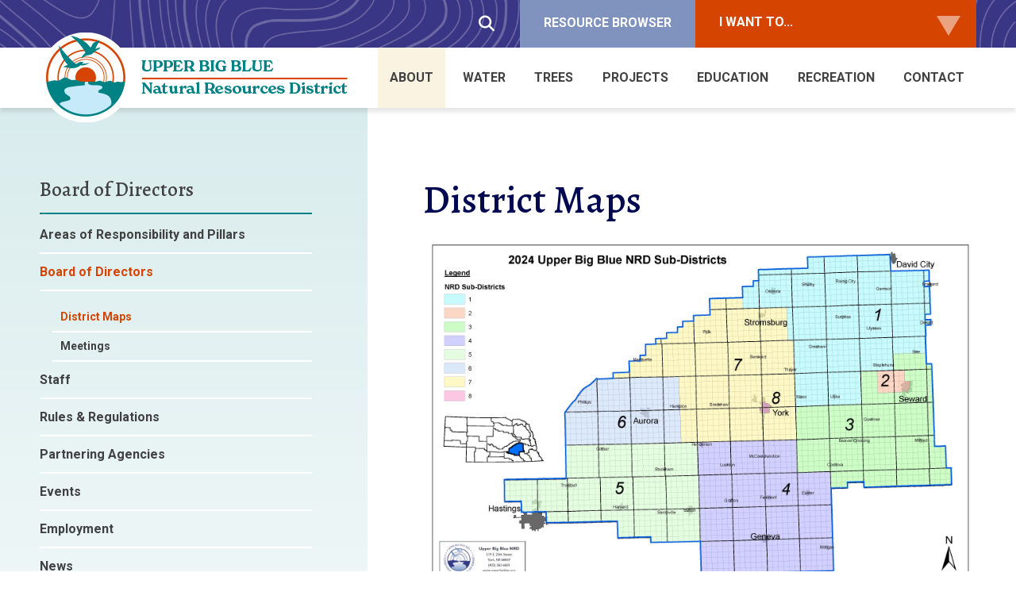

--- FILE ---
content_type: text/html; charset=UTF-8
request_url: https://www.upperbigblue.org/about/board-directors/district-maps
body_size: 13350
content:


<!DOCTYPE html>
<html lang="en" dir="ltr" prefix="og: https://ogp.me/ns#">
  <head>
    <meta charset="utf-8" />
<noscript><style>form.antibot * :not(.antibot-message) { display: none !important; }</style>
</noscript><script async src="https://www.googletagmanager.com/gtag/js?id=UA-80438434-1"></script>
<script>window.dataLayer = window.dataLayer || [];function gtag(){dataLayer.push(arguments)};gtag("js", new Date());gtag("set", "developer_id.dMDhkMT", true);gtag("config", "UA-80438434-1", {"groups":"default","anonymize_ip":true,"page_placeholder":"PLACEHOLDER_page_path"});gtag("config", "G-3KT1GZ16TG", {"groups":"default","page_placeholder":"PLACEHOLDER_page_location"});</script>
<meta name="description" content="" />
<link rel="canonical" href="https://www.upperbigblue.org/about/board-directors/district-maps" />
<meta name="Generator" content="Drupal 10 (https://www.drupal.org)" />
<meta name="MobileOptimized" content="width" />
<meta name="HandheldFriendly" content="true" />
<meta name="viewport" content="width=device-width, initial-scale=1.0" />
<link rel="icon" href="/themes/kj_basic/favicon.ico" type="image/vnd.microsoft.icon" />

    <title>District Maps | Upper Big Blue Natural Resources District</title>
    <link rel="stylesheet" media="all" href="/sites/default/files/css/css_rr44zYfNDugOgUhm_j4Dq8pozBda8hNCllLOe6C7EYg.css?delta=0&amp;language=en&amp;theme=kj_basic&amp;include=[base64]" />
<link rel="stylesheet" media="all" href="https://use.fontawesome.com/releases/v6.4.2/css/all.css" />
<link rel="stylesheet" media="all" href="https://use.fontawesome.com/releases/v6.4.2/css/v4-shims.css" />
<link rel="stylesheet" media="all" href="/sites/default/files/css/css_DUKYPGUnf0phLS8O9Sog8e9rwd8G4zVhfmdzaAE5Ink.css?delta=3&amp;language=en&amp;theme=kj_basic&amp;include=[base64]" />
<link rel="stylesheet" media="all" href="/sites/default/files/css/css_PlxK0hVfARdzLzc9N0SlZlNDK_Rinb3j1fhZpdW6lwA.css?delta=4&amp;language=en&amp;theme=kj_basic&amp;include=[base64]" />
<link rel="stylesheet" media="all" href="//fonts.googleapis.com/css2?family=Alegreya:ital,wght@0,400;0,500;0,600;0,700;1,400;1,500&amp;family=Roboto:ital,wght@0,300;0,400;0,500;0,700;1,400;1,500&amp;display=swap" />
<link rel="stylesheet" media="all" href="/sites/default/files/css/css_VOsQhognPjZZEfUPVwycrWNv8uDwzG4MYEBnh-w6s0k.css?delta=6&amp;language=en&amp;theme=kj_basic&amp;include=[base64]" />
<link rel="stylesheet" media="print" href="/sites/default/files/css/css_HlIBtBpoEhuH5w5S9SKCZCuO0sRnVLHadFKo7pVA0Q8.css?delta=7&amp;language=en&amp;theme=kj_basic&amp;include=[base64]" />

    
  </head>
  <body class="interior-layout not-logged-in node-type-page not-front path-node sidebar-first one-sidebar">
        <nav role="navigation" class="visually-hidden" aria-label="main content">
        <a href="#main-content" class="visually-hidden focusable skip-link">
          Skip to main content
        </a>
    </nav>
    
      <div class="dialog-off-canvas-main-canvas" data-off-canvas-main-canvas>
    
<div id="page-wrapper">
  <div id="page">
      
      <div id="highlighted">  <div class="region region-highlighted">
    <div data-drupal-messages-fallback class="hidden"></div>

  </div>
</div>
      
      
      <div id="admin-tabs">
      <div class="container">
        <div id="admin-tabs-region">
          
        </div>
      </div>
    </div><!-- /#admin tabs -->
  
  <!-- ______________________ HEADER _______________________ -->
 <header  role="banner">
    
  <div id="header-wrapper">
      
    
    <header id="header-sticky">
        
          <div id="header">
        <div class="container">
          <div id="header-region">
              <div class="region region-header">
    <nav role="navigation" aria-labelledby="block-topmenu-menu" id="block-topmenu" class="block block-menu navigation menu--top-menu block-menu-menu-block block-menu-menu-blocktop-menu block-menu-top-menu block-menu-block-topmenu">
  <div class="block-menu-inner">
                
    
    <h2 class="visually-hidden" id="block-topmenu-menu">Top Menu</h2>
       
  

        
              <ul class="menu">
                    <li class="menu-item">
                
                                        
        
                <a href="/search" class="icon-only" data-drupal-link-system-path="search"><span class="icon"><i class="fas fa-search" aria-hidden="true"></i></span><span class="link-text"> Search</span></a>
        
              </li>
                <li class="menu-item">
                
                                        
        
                <a href="/resource-browser" data-drupal-link-system-path="node/9"><span class="link-text">Resource Browser</span></a>
        
              </li>
        </ul>
  


    </div>
</nav>
<nav role="navigation" aria-labelledby="block-iwanttomenu-menu" id="block-iwanttomenu" class="block block-menu navigation menu--i-want-to-menu block-menu-menu-block block-menu-menu-blocki-want-to-menu block-menu-i-want-to block-menu-block-iwanttomenu">
  <div class="block-menu-inner">
      
    
    <h2 id="block-iwanttomenu-menu">I Want To...</h2>
       
  

        
              <ul class="menu">
                    <li class="menu-item">
                
                                        
        
                <a href="/forms" data-drupal-link-system-path="node/471"><span class="link-text">Find and Complete a Form</span></a>
        
              </li>
                <li class="menu-item">
                
                                        
        
                <a href="/reporting" data-drupal-link-system-path="node/18"><span class="link-text">Report Online</span></a>
        
              </li>
                <li class="menu-item">
                
                                        
        
                <a href="https://otc.cdc.nicusa.com/Public2.aspx?portal=nebraska&amp;organization=Upper%20Big%20Blue%20Natural%20Resources%20District"><span class="link-text">Pay a Bill Online</span></a>
        
              </li>
                <li class="menu-item">
                
                                        
        
                <a href="/water/groundwater-quantity/groundwater-levels" data-drupal-link-system-path="node/470"><span class="link-text">Check Groundwater Levels</span></a>
        
              </li>
                <li class="menu-item">
                
                                        
        
                <a href="/find-funding-practices-or-land-treatment" data-drupal-link-system-path="node/21"><span class="link-text">Find Funding for Practices or Land Treatment</span></a>
        
              </li>
                <li class="menu-item">
                
                                        
        
                <a href="/RO" data-drupal-link-system-path="node/725"><span class="link-text">Apply for a Reverse Osmosis Rebate </span></a>
        
              </li>
                <li class="menu-item">
                
                                        
        
                <a href="/recreation-areas" data-drupal-link-system-path="node/7"><span class="link-text">Find Camping</span></a>
        
              </li>
        </ul>
  


    </div>
</nav>

  </div>

          </div>
        </div>
      </div><!-- /#header -->
    
          <div id="header-middle">
        <div class="container">
          <div id="header-middle-region">
              <div class="region region-header-middle">
    <div id="block-kj-basic-site-branding" class="block block-system block-system-branding-block block-site-branding block-block-kj-basic-site-branding">
  <div class="block-inner">
  
    
        <a href="/" rel="home" class="site-logo">
      <img src="/themes/kj_basic/logo.png" alt="Home" />
    </a>
        </div>
</div>
<nav role="navigation" aria-labelledby="block-kj-basic-main-menu-menu" id="block-kj-basic-main-menu" class="block block-menu navigation menu--main block-menu-system block-menu-system-menu-blockmain block-menu-main-navigation block-menu-block-kj-basic-main-menu">
  <div class="block-menu-inner">
                
    
    <h2 class="visually-hidden" id="block-kj-basic-main-menu-menu">Main navigation</h2>
       
  

        
              <ul class="menu">
                    <li class="menu-item menu-item--expanded menu-item--active-trail">
                
                                        
        
                <a href="/about" data-drupal-link-system-path="node/2"><span class="link-text">About</span></a>
        
                                <ul class="menu">
                    <li class="menu-item">
                
                                        
        
                <a href="/about/responsibilities" data-drupal-link-system-path="node/10"><span class="link-text">Areas of Responsibility and Pillars</span></a>
        
              </li>
                <li class="menu-item menu-item--collapsed menu-item--active-trail">
                
                                        
        
                <a href="/board" data-drupal-link-system-path="node/11"><span class="link-text">Board of Directors</span></a>
        
              </li>
                <li class="menu-item">
                
                                        
        
                <a href="/about/staff" data-drupal-link-system-path="node/12"><span class="link-text">Staff</span></a>
        
              </li>
                <li class="menu-item">
                
                                        
        
                <a href="/about/rules-regulations" data-drupal-link-system-path="node/13"><span class="link-text">Rules & Regulations</span></a>
        
              </li>
                <li class="menu-item">
                
                                        
        
                <a href="/about/partnering-agencies" data-drupal-link-system-path="node/14"><span class="link-text">Partnering Agencies</span></a>
        
              </li>
                <li class="menu-item">
                
                                        
        
                <a href="/events" data-drupal-link-system-path="node/15"><span class="link-text">Events</span></a>
        
              </li>
                <li class="menu-item">
                
                                        
        
                <a href="/about/employment" data-drupal-link-system-path="node/17"><span class="link-text">Employment</span></a>
        
              </li>
                <li class="menu-item">
                
                                        
        
                <a href="/about/news" data-drupal-link-system-path="node/16"><span class="link-text">News</span></a>
        
              </li>
                <li class="menu-item">
                
                                        
        
                <a href="/about/frequently-asked-questions" data-drupal-link-system-path="node/398"><span class="link-text">Frequently Asked Questions</span></a>
        
              </li>
                <li class="menu-item">
                
                                        
        
                <a href="/about/bid-proposals" data-drupal-link-system-path="node/607"><span class="link-text">Bid Proposals</span></a>
        
              </li>
        </ul>
  
              </li>
                <li class="menu-item menu-item--expanded">
                
                                        
        
                <a href="/water" data-drupal-link-system-path="node/3"><span class="link-text">Water</span></a>
        
                                <ul class="menu">
                    <li class="menu-item">
                
                                        
        
                <a href="/reporting" data-drupal-link-system-path="node/18"><span class="link-text">Online Reporting</span></a>
        
              </li>
                <li class="menu-item menu-item--collapsed">
                
                                        
        
                <a href="/water/groundwater-quantity" data-drupal-link-system-path="node/466"><span class="link-text">Groundwater Quantity</span></a>
        
              </li>
                <li class="menu-item menu-item--collapsed">
                
                                        
        
                <a href="/water/groundwater-quality" data-drupal-link-system-path="node/467"><span class="link-text">Groundwater Quality</span></a>
        
              </li>
                <li class="menu-item">
                
                                        
        
                <a href="/water/one-district-two-plans-one-water" data-drupal-link-system-path="node/468"><span class="link-text">One District, Two Plans, One Water</span></a>
        
              </li>
                <li class="menu-item">
                
                                        
        
                <a href="/water/research" data-drupal-link-system-path="node/469"><span class="link-text">Research</span></a>
        
              </li>
                <li class="menu-item">
                
                                        
        
                <a href="/forms" data-drupal-link-system-path="node/471"><span class="link-text">Forms</span></a>
        
              </li>
        </ul>
  
              </li>
                <li class="menu-item menu-item--expanded">
                
                                        
        
                <a href="/nrd-trees" data-drupal-link-system-path="node/4"><span class="link-text">Trees</span></a>
        
                                <ul class="menu">
                    <li class="menu-item">
                
                                        
        
                <a href="/tree-program" data-drupal-link-system-path="node/584"><span class="link-text">Conservation Tree Program</span></a>
        
              </li>
                <li class="menu-item menu-item--collapsed">
                
                                        
        
                <a href="/trees/tree-care-resources" data-drupal-link-system-path="node/475"><span class="link-text">Tree Care Resources</span></a>
        
              </li>
                <li class="menu-item menu-item--collapsed">
                
                                        
        
                <a href="/trees/windbreaks-large-plantings" data-drupal-link-system-path="node/477"><span class="link-text">Windbreaks & Large Plantings</span></a>
        
              </li>
                <li class="menu-item menu-item--collapsed">
                
                                        
        
                <a href="/trees/tree-programs" data-drupal-link-system-path="node/526"><span class="link-text">Tree Programs</span></a>
        
              </li>
        </ul>
  
              </li>
                <li class="menu-item menu-item--expanded">
                
                                        
        
                <a href="/projects" data-drupal-link-system-path="node/5"><span class="link-text">Projects</span></a>
        
                                <ul class="menu">
                    <li class="menu-item">
                
                                        
        
                <a href="/cost-share" data-drupal-link-system-path="node/582"><span class="link-text">Cost-Share Opportunities</span></a>
        
              </li>
                <li class="menu-item">
                
                                        
        
                <a href="/projects/conservation-plantings-0" data-drupal-link-system-path="node/583"><span class="link-text">Conservation Plantings</span></a>
        
              </li>
                <li class="menu-item">
                
                                        
        
                <a href="/landtreatment" data-drupal-link-system-path="node/483"><span class="link-text">Land Treatment</span></a>
        
              </li>
                <li class="menu-item">
                
                                        
        
                <a href="/groundwater-programs" data-drupal-link-system-path="node/484"><span class="link-text">Water Management Groundwater Programs</span></a>
        
              </li>
                <li class="menu-item">
                
                                        
        
                <a href="/projects/wildlife-habitat-programs" data-drupal-link-system-path="node/485"><span class="link-text">Wildlife Habitat Programs</span></a>
        
              </li>
        </ul>
  
              </li>
                <li class="menu-item menu-item--expanded">
                
                                        
        
                <a href="/education" data-drupal-link-system-path="node/6"><span class="link-text">Education</span></a>
        
                                <ul class="menu">
                    <li class="menu-item">
                
                                        
        
                <a href="/burke" data-drupal-link-system-path="node/489"><span class="link-text">Scholarships</span></a>
        
              </li>
                <li class="menu-item">
                
                                        
        
                <a href="/education/educational-assistance" data-drupal-link-system-path="node/490"><span class="link-text">Educational Assistance</span></a>
        
              </li>
                <li class="menu-item">
                
                                        
        
                <a href="/education/fast-facts" data-drupal-link-system-path="node/491"><span class="link-text">Fast Facts</span></a>
        
              </li>
                <li class="menu-item">
                
                                        
        
                <a href="/education/nrd-history" data-drupal-link-system-path="node/492"><span class="link-text">NRD History</span></a>
        
              </li>
                <li class="menu-item">
                
                                        
        
                <a href="/projectgrow" data-drupal-link-system-path="node/487"><span class="link-text">Project GROW</span></a>
        
              </li>
                <li class="menu-item">
                
                                        
        
                <a href="/education/publications" data-drupal-link-system-path="node/493"><span class="link-text">Publications</span></a>
        
              </li>
                <li class="menu-item">
                
                                        
        
                <a href="/education/turnbull-prairie" data-drupal-link-system-path="node/677"><span class="link-text">Turnbull Prairie</span></a>
        
              </li>
        </ul>
  
              </li>
                <li class="menu-item menu-item--expanded">
                
                                        
        
                <a href="/recreation-areas" data-drupal-link-system-path="node/7"><span class="link-text">Recreation</span></a>
        
                                <ul class="menu">
                    <li class="menu-item">
                
                                        
        
                <a href="/recreation/bruce-l-anderson-recharge-lake" data-drupal-link-system-path="node/418"><span class="link-text">Bruce L. Anderson (Recharge Lake)</span></a>
        
              </li>
                <li class="menu-item">
                
                                        
        
                <a href="/recreation/overland-trail" data-drupal-link-system-path="node/417"><span class="link-text">Overland Trail</span></a>
        
              </li>
                <li class="menu-item">
                
                                        
        
                <a href="/recreation/oxbow-trail" data-drupal-link-system-path="node/416"><span class="link-text">Oxbow Trail</span></a>
        
              </li>
                <li class="menu-item">
                
                                        
        
                <a href="/recreation/pioneer-trails" data-drupal-link-system-path="node/415"><span class="link-text">Pioneer Trails</span></a>
        
              </li>
                <li class="menu-item">
                
                                        
        
                <a href="/recreation/smith-creek" data-drupal-link-system-path="node/414"><span class="link-text">Smith Creek</span></a>
        
              </li>
                <li class="menu-item">
                
                                        
        
                <a href="/recreation/teal-view-wetland-education-area" data-drupal-link-system-path="node/413"><span class="link-text">Teal View Wetland Education Area</span></a>
        
              </li>
                <li class="menu-item">
                
                                        
        
                <a href="/recreation/recreation-area-faqs" data-drupal-link-system-path="node/532"><span class="link-text">Recreation Area FAQs</span></a>
        
              </li>
                <li class="menu-item">
                
                                        
        
                <a href="/recreation/rec-area-rules" data-drupal-link-system-path="node/525"><span class="link-text">Rec Area Rules</span></a>
        
              </li>
        </ul>
  
              </li>
                <li class="menu-item">
                
                                        
        
                <a href="/contact" data-drupal-link-system-path="node/8"><span class="link-text">Contact</span></a>
        
              </li>
        </ul>
  


    </div>
</nav>
<div id="block-responsivemenumobileicon" class="responsive-menu-toggle-wrapper responsive-menu-toggle block block-responsive-menu block-responsive-menu-toggle block-responsive-menu-mobile-icon block-block-responsivemenumobileicon">
  <div class="block-inner">
  
    
      <a id="toggle-icon" class="toggle responsive-menu-toggle-icon" title="Menu" href="#off-canvas">
  <span class="icon"></span><span class="label">Menu</span>
</a>
    </div>
</div>

  </div>

          </div>
        </div>
      </div><!-- /#header middle -->
        </header>

        
  </div>

 
      <div id="content-top">
      <div class="container">
        <div id="content-top-region">
            <div class="region region-content-top">
    <div id="block-basicpagetitle--2" class="block block-core block-page-title-block block-basic-page-title block-block-basicpagetitle--2">
  <div class="block-inner">
  
    
      
  <h1 class="page-title"><span class="field field--name-title field--type-string field--label-hidden">District Maps</span>
</h1>


    </div>
</div>

  </div>

        </div>
      </div>
    </div>
   </header>
 
  <!-- ______________________ MAIN _______________________ -->
 <main role="main">
     <a id="main-content" tabindex="-1"></a>  <div id="main">
    <div class="container">
      <div id="content-wrapper">
          
        <div id="sidebar-container">
            <div class="sidebar-inner">
                                  <div id="sidebar-first" class=" sidebar layout-sidebar-first">
                      <div class="inner-sidebar">
                          <div class="region region-sidebar-first">
    <nav role="navigation" aria-labelledby="block-secondarymainnavigation-menu" id="block-secondarymainnavigation" class="block block-menu navigation menu--main block-menu-menu-block block-menu-menu-blockmain block-menu-board-of-directors block-menu-block-secondarymainnavigation">
  <div class="block-menu-inner">
      
    
    <h2 id="block-secondarymainnavigation-menu">Board of Directors</h2>
       
  

        
              <ul class="menu">
                    <li class="menu-item">
                
                                        
        
                <a href="/about/responsibilities" data-drupal-link-system-path="node/10"><span class="link-text">Areas of Responsibility and Pillars</span></a>
        
              </li>
                <li class="menu-item menu-item--expanded menu-item--active-trail">
                
                                        
        
                <a href="/board" data-drupal-link-system-path="node/11"><span class="link-text">Board of Directors</span></a>
        
                                <ul class="menu">
                    <li class="menu-item menu-item--active-trail">
                
                                        
        
                <a href="/about/board-directors/district-maps" data-drupal-link-system-path="node/586" class="is-active" aria-current="page"><span class="link-text">District Maps</span></a>
        
              </li>
                <li class="menu-item">
                
                                        
        
                <a href="/about/board-directors/meetings" data-drupal-link-system-path="node/585"><span class="link-text">Meetings</span></a>
        
              </li>
        </ul>
  
              </li>
                <li class="menu-item">
                
                                        
        
                <a href="/about/staff" data-drupal-link-system-path="node/12"><span class="link-text">Staff</span></a>
        
              </li>
                <li class="menu-item">
                
                                        
        
                <a href="/about/rules-regulations" data-drupal-link-system-path="node/13"><span class="link-text">Rules & Regulations</span></a>
        
              </li>
                <li class="menu-item">
                
                                        
        
                <a href="/about/partnering-agencies" data-drupal-link-system-path="node/14"><span class="link-text">Partnering Agencies</span></a>
        
              </li>
                <li class="menu-item">
                
                                        
        
                <a href="/events" data-drupal-link-system-path="node/15"><span class="link-text">Events</span></a>
        
              </li>
                <li class="menu-item">
                
                                        
        
                <a href="/about/employment" data-drupal-link-system-path="node/17"><span class="link-text">Employment</span></a>
        
              </li>
                <li class="menu-item">
                
                                        
        
                <a href="/about/news" data-drupal-link-system-path="node/16"><span class="link-text">News</span></a>
        
              </li>
                <li class="menu-item">
                
                                        
        
                <a href="/about/frequently-asked-questions" data-drupal-link-system-path="node/398"><span class="link-text">Frequently Asked Questions</span></a>
        
              </li>
                <li class="menu-item">
                
                                        
        
                <a href="/about/bid-proposals" data-drupal-link-system-path="node/607"><span class="link-text">Bid Proposals</span></a>
        
              </li>
        </ul>
  


    </div>
</nav>

  </div>

                      </div>
                  </div><!-- /#sidebar-first -->
                
                            </div>
        </div>

        <section id="content" class="layout-content">

          <div id="content-header">

            
            

          </div><!-- /#content-header -->

          <div id="content-area">
              <div class="region region-content">
    <div id="block-kj-basic-page-title" class="block block-core block-page-title-block block-page-title block-block-kj-basic-page-title">
  <div class="block-inner">
  
    
      
  <h1 class="page-title"><span class="field field--name-title field--type-string field--label-hidden">District Maps</span>
</h1>


    </div>
</div>
<div id="block-kj-basic-content" class="block block-system block-system-main-block block-main-page-content block-block-kj-basic-content">
  <div class="block-inner">
  
    
      
<article class="node node--type-page node--view-mode-full">

  
    

  
  <div class="node__content">
    <div class="main-title "><h1>District Maps</h1></div>
<div  class="main-content-container">
    
              <div class="clearfix text-formatted field field--name-body field--type-text-with-summary field--label-hidden field__item"><div class="field-inner"><p><img alt="subdistricts map" data-entity-type="file" data-entity-uuid="25d8346d-d48c-4e78-84ef-b1f724579cd7" src="/sites/default/files/inline-images/subdistrict_final_2024.pdf_.jpg" width="3400" height="2200" loading="lazy"></p>

<h2>Maps (PDF)</h2>

<ul>
	<li><a href="/sites/default/files/images/Maps/subdistrict_final_2024.pdf" title="subdistrict map">All Sub-Districts</a>&nbsp;</li>
	<li><a href="/sites/default/files/images/Maps/subdistrict_1_2021.pdf">Sub-District 1</a></li>
	<li><a href="/sites/default/files/images/Maps/subdistrict_2_2021.pdf">Sub-District 2</a></li>
	<li><a href="/sites/default/files/images/Maps/subdistrict_3_2021.pdf">Sub-District 3</a></li>
	<li><a href="/sites/default/files/images/Maps/subdistrict_4_2021.pdf">Sub-District 4</a></li>
	<li><a href="/sites/default/files/images/Maps/subdistrict_5_2021.pdf">Sub-District 5</a></li>
	<li><a href="/sites/default/files/images/Maps/subdistrict_6_2021.pdf">Sub-District 6</a></li>
	<li><a href="/sites/default/files/images/Maps/subdistrict_7_2021.pdf">Sub-District 7</a></li>
	<li><a href="/sites/default/files/images/Maps/subdistrict_8_2021.pdf">Sub-District 8</a></li>
</ul>
</div></div>
      
  </div>
  </div>

</article>

    </div>
</div>

  </div>

          </div>

        </section><!-- /#content -->

      </div><!-- /#content-wrapper -->
    </div><!-- /.container -->
  </div><!-- /#main -->
  
    
  




</main>

  <!-- ______________________ FOOTER _______________________ -->
 <footer role="contentinfo">   
     
        
    <div id="footer-wrapper">
      <div id="footer-wrapper-inner">
  
        
                  <div id="footer-middle-wrapper">
              <div id="footer-middle">
                  <div class="container">
                      <div id="footer-middle-region">
                          <div class="region region-footer-middle">
    <div id="block-footernewslettersignup" class="block--type-basic block block-block-content block-block-content9db0a71a-76aa-4346-952c-d1f4841ad400 block-footer-newsletter-signup block-block-footernewslettersignup">
  <div class="block-inner">
  
    
      
              <div class="field field--name-field-heading field--type-heading field--label-hidden field__item"><div class="field-inner"><h3>Get Updates to Your Inbox</h3>
</div></div>
      
              <div class="field field--name-field-link-button field--type-link field--label-hidden field__item"><div class="field-inner"><a href="/updates" class="button">Sign Up</a></div></div>
      
              <div class="field field--name-field-foot-note field--type-string field--label-hidden field__item"><div class="field-inner">We will never flood your inbox, spam you, or sell your info.</div></div>
      
    </div>
</div>
<nav role="navigation" aria-labelledby="block-socialmedia-menu" id="block-socialmedia" class="block block-menu navigation menu--social-media block-menu-menu-block block-menu-menu-blocksocial-media block-menu-social-media block-menu-block-socialmedia">
  <div class="block-menu-inner">
                
    
    <h2 class="visually-hidden" id="block-socialmedia-menu">Social Media</h2>
       
  

        
              <ul class="menu">
                    <li class="menu-item">
                
                                        
        
                <a href="https://www.facebook.com/ubbnrd"><span class="icon"><i class="fab fa-facebook-square" aria-hidden="true"></i></span><span class="link-text"> Facebook</span></a>
        
              </li>
                <li class="menu-item">
                
                                        
        
                <a href="https://twitter.com/UBBNRD"><span class="icon"><i class="fa-brands fa-x-twitter" aria-hidden="true"></i></span><span class="link-text"> Twitter</span></a>
        
              </li>
                <li class="menu-item">
                
                                        
        
                <a href="https://www.instagram.com/UBBNRD"><span class="icon"><i class="fab fa-instagram" aria-hidden="true"></i></span><span class="link-text"> Instagram</span></a>
        
              </li>
                <li class="menu-item">
                
                                        
        
                <a href="https://www.youtube.com/user/upperbigbluenrd"><span class="icon"><i class="fab fa-youtube" aria-hidden="true"></i></span><span class="link-text"> youtube</span></a>
        
              </li>
                <li class="menu-item">
                
                                        
        
                <a href="https://www.linkedin.com/company/ubbnrd"><span class="icon"><i class="fab fa-linkedin" aria-hidden="true"></i></span><span class="link-text"> LinkedIn</span></a>
        
              </li>
        </ul>
  


    </div>
</nav>
<nav role="navigation" aria-labelledby="block-contactinfo-menu" id="block-contactinfo" class="block block-menu navigation menu--contact-info block-menu-menu-block block-menu-menu-blockcontact-info block-menu-contact-info block-menu-block-contactinfo">
  <div class="block-menu-inner">
                
    
    <h2 class="visually-hidden" id="block-contactinfo-menu">Contact Info</h2>
       
  

        
              <ul class="menu">
                    <li class="menu-item">
                
                                        
        
                <a href="https://goo.gl/maps/dWReuy4CyyGyNXSA6"><span class="link-text">319 E 25th St. York, NE 68467</span></a>
        
              </li>
                <li class="menu-item">
                
                                        
        
                <a href="tel:402-362-6601"><span class="link-text">(402) 362-6601</span></a>
        
              </li>
                <li class="menu-item">
                
                                        
        
                <a href="mailto:info@upperbigblue.org"><span class="link-text">info@upperbigblue.org</span></a>
        
              </li>
                <li class="menu-item">
                
                                        
        
                <a href="/dataprivacy" data-drupal-link-system-path="node/942"><span class="link-text">Data Privacy Statement</span></a>
        
              </li>
        </ul>
  


    </div>
</nav>

  </div>

                      </div>
                  </div>     
              </div>
          </div>
        
                  <div id="footer-bottom-wrapper">
              <div id="footer-bottom">  
                  <div class="container">
                      <div id="footer-bottom-region">
                          <div class="region region-footer-bottom">
    <nav role="navigation" aria-labelledby="block-footermainnavigation-menu" id="block-footermainnavigation" class="block block-menu navigation menu--main block-menu-menu-block block-menu-menu-blockmain block-menu-footer-main-navigation block-menu-block-footermainnavigation">
  <div class="block-menu-inner">
                
    
    <h2 class="visually-hidden" id="block-footermainnavigation-menu">Footer Main navigation</h2>
       
  

        
              <ul class="menu">
                    <li class="menu-item menu-item--collapsed menu-item--active-trail">
                
                                        
        
                <a href="/about" data-drupal-link-system-path="node/2"><span class="link-text">About</span></a>
        
              </li>
                <li class="menu-item menu-item--collapsed">
                
                                        
        
                <a href="/water" data-drupal-link-system-path="node/3"><span class="link-text">Water</span></a>
        
              </li>
                <li class="menu-item menu-item--collapsed">
                
                                        
        
                <a href="/nrd-trees" data-drupal-link-system-path="node/4"><span class="link-text">Trees</span></a>
        
              </li>
                <li class="menu-item menu-item--collapsed">
                
                                        
        
                <a href="/projects" data-drupal-link-system-path="node/5"><span class="link-text">Projects</span></a>
        
              </li>
                <li class="menu-item menu-item--collapsed">
                
                                        
        
                <a href="/education" data-drupal-link-system-path="node/6"><span class="link-text">Education</span></a>
        
              </li>
                <li class="menu-item menu-item--collapsed">
                
                                        
        
                <a href="/recreation-areas" data-drupal-link-system-path="node/7"><span class="link-text">Recreation</span></a>
        
              </li>
                <li class="menu-item">
                
                                        
        
                <a href="/contact" data-drupal-link-system-path="node/8"><span class="link-text">Contact</span></a>
        
              </li>
        </ul>
  


    </div>
</nav>

  </div>

                      </div>
                  </div>
              </div>
          </div>
        
                    <div id="footer">
              <div class="container">
                <div id="footer-region">
                    <div class="region region-footer">
    <div id="block-copyrightblock" class="block block-copyright block-copyright-block block-block-copyrightblock">
  <div class="block-inner">
  
    
      <div class="them"><span class="copy">&copy; 2026</span> Upper Big Blue NRD</div><div class="pp-link"><span class="bar"> • </span><a href="/privacy-policy">Privacy Policy</a></div><div class="ec-link"><span class="bar"> • </span><a href="/accessibility-statement">Accessibility</a></div><div class="unanimo"><span class="bar"> • </span><a target="_blank" href="https://www.beunanimous.com">Website Design & Development by UNANIMOUS</a></div>
    </div>
</div>

  </div>

                </div>
              </div>
            </div><!-- /#footer -->
          
      </div>
    </div>
  
 </footer>

  </div>
</div> <!-- end page wrappers -->
  </div>

    <div class="off-canvas-wrapper"><div id="off-canvas">
              <ul>
                    <li class="menu-item--_8973522-05bb-4944-8ebf-125ff38eb420 menu-name--main menu-item--active-trail">
        <a href="/about" data-drupal-link-system-path="node/2">About</a>
                                <ul>
                    <li class="menu-item--_4e8aadd-208a-4061-a124-a6c38a2c5dcf menu-name--main">
        <a href="/about/responsibilities" data-drupal-link-system-path="node/10">Areas of Responsibility and Pillars</a>
              </li>
                <li class="menu-item--_2fee8ab-749e-41d9-bcf5-a0c227ef03fc menu-name--main menu-item--active-trail">
        <a href="/board" data-drupal-link-system-path="node/11">Board of Directors</a>
                                <ul>
                    <li class="menu-item--e73374c7-ad24-4c7c-8828-2471a10dcae7 menu-name--main menu-item--active-trail">
        <a href="/about/board-directors/district-maps" data-drupal-link-system-path="node/586" class="is-active" aria-current="page">District Maps</a>
              </li>
                <li class="menu-item--_a849766-cbfd-4847-933b-20c1646a080b menu-name--main">
        <a href="/about/board-directors/meetings" data-drupal-link-system-path="node/585">Meetings</a>
              </li>
        </ul>
  
              </li>
                <li class="menu-item--_4022da7-daf0-4696-9170-0b41708fc13a menu-name--main">
        <a href="/about/staff" data-drupal-link-system-path="node/12">Staff</a>
              </li>
                <li class="menu-item--d9ef809e-554b-4422-be5e-d3205a052900 menu-name--main">
        <a href="/about/rules-regulations" data-drupal-link-system-path="node/13">Rules &amp; Regulations</a>
              </li>
                <li class="menu-item--_ffe3002-e056-40f1-b4ff-848572cd46a6 menu-name--main">
        <a href="/about/partnering-agencies" data-drupal-link-system-path="node/14">Partnering Agencies</a>
              </li>
                <li class="menu-item--_69c57ba-f31f-4dac-a6fd-0921f55f5dab menu-name--main">
        <a href="/events" data-drupal-link-system-path="node/15">Events</a>
              </li>
                <li class="menu-item--_d0b4231-8fe5-4063-88a2-06e19315beef menu-name--main">
        <a href="/about/employment" data-drupal-link-system-path="node/17">Employment</a>
              </li>
                <li class="menu-item--ef554fc9-61d8-48cd-8b5d-f7ea909c4766 menu-name--main">
        <a href="/about/news" data-drupal-link-system-path="node/16">News</a>
              </li>
                <li class="menu-item--c322938f-5144-4105-b73b-8d7e30c7960e menu-name--main">
        <a href="/about/frequently-asked-questions" data-drupal-link-system-path="node/398">Frequently Asked Questions</a>
              </li>
                <li class="menu-item--f2747901-b08d-41fa-8d96-53cfbcbf1528 menu-name--main">
        <a href="/about/bid-proposals" data-drupal-link-system-path="node/607">Bid Proposals</a>
              </li>
        </ul>
  
              </li>
                <li class="menu-item--c94bef8b-24f5-4896-8794-31a24ab4ee69 menu-name--main">
        <a href="/water" data-drupal-link-system-path="node/3">Water</a>
                                <ul>
                    <li class="menu-item--_759bd3b-ae48-4835-ba96-24a6807864d0 menu-name--main">
        <a href="/reporting" data-drupal-link-system-path="node/18">Online Reporting</a>
              </li>
                <li class="menu-item--_87aff8d-4c34-4de3-af13-cc7fda9c9add menu-name--main">
        <a href="/water/groundwater-quantity" data-drupal-link-system-path="node/466">Groundwater Quantity</a>
                                <ul>
                    <li class="menu-item--_eca1682-f395-481f-8e50-5c34010c1836 menu-name--main">
        <a href="/water/groundwater-quantity/certifying-irrigated-acres" data-drupal-link-system-path="node/571">Certifying Irrigated Acres</a>
              </li>
                <li class="menu-item--_22c9381-fa2c-440f-a5ca-e8d9e943b667 menu-name--main">
        <a href="/water/groundwater-quantity/flow-meters" data-drupal-link-system-path="node/570">Flow Meters</a>
              </li>
                <li class="menu-item--_6e9b66d-344d-4b46-b4ba-a078aec25c45 menu-name--main">
        <a href="/water/groundwater-quantity/fully-appropriated-area" data-drupal-link-system-path="node/1012">Fully Appropriated Area</a>
              </li>
                <li class="menu-item--_b73c347-dae5-4e27-acb0-878ce63c8ae8 menu-name--main">
        <a href="/water/groundwater-quantity/groundwater-withdrawals" data-drupal-link-system-path="node/572">Groundwater Withdrawals</a>
              </li>
                <li class="menu-item--fc28a3b9-071b-4d52-a073-b62058f61b9d menu-name--main">
        <a href="/water/groundwater-quantity/nerain" data-drupal-link-system-path="node/573">NERAIN</a>
              </li>
                <li class="menu-item--_ed1a159-f4e9-4eb4-9929-aba8bb8c4402 menu-name--main">
        <a href="/water/groundwater-quantity/water-tip" data-drupal-link-system-path="node/576">Water-TIP</a>
              </li>
                <li class="menu-item--_d1c99ba-cf8e-4573-b421-9d766c1c0eed menu-name--main">
        <a href="/water/groundwater-quantity/well-permits" data-drupal-link-system-path="node/575">Well Permits</a>
              </li>
                <li class="menu-item--_5816cb3-ce5f-48bf-8def-eb83d8963151 menu-name--main">
        <a href="/water/groundwater-quantity/groundwater-levels" data-drupal-link-system-path="node/470">Groundwater Levels</a>
              </li>
                <li class="menu-item--_79f3d90-3b29-428c-bded-b4ce8d29add6 menu-name--main">
        <a href="/water/groundwater-quantity/high-risk-groundwater-areas" data-drupal-link-system-path="node/574">High Risk Groundwater Areas</a>
              </li>
                <li class="menu-item--_175956f-bddd-4e0d-9a52-f4b87d04aa0b menu-name--main">
        <a href="/water/groundwater-quantity/water-transfers" data-drupal-link-system-path="node/659">Water Transfers</a>
              </li>
                <li class="menu-item--_9bc5628-d9e0-4449-b97d-c2f6dafc3532 menu-name--main">
        <a href="/allocation" data-drupal-link-system-path="node/715">Allocation</a>
              </li>
        </ul>
  
              </li>
                <li class="menu-item--_c792731-1723-4e6e-b284-80b76ff06634 menu-name--main">
        <a href="/water/groundwater-quality" data-drupal-link-system-path="node/467">Groundwater Quality</a>
                                <ul>
                    <li class="menu-item--_dcdad69-1ff5-4a53-b21e-d27db5c14f68 menu-name--main">
        <a href="/water/groundwater-quality/water-testing" data-drupal-link-system-path="node/556">Water Testing</a>
              </li>
                <li class="menu-item--d9ef69b9-90ae-4405-a322-47a84b73dbed menu-name--main">
        <a href="/chemigation" data-drupal-link-system-path="node/559">Chemigation</a>
              </li>
                <li class="menu-item--c61a9b77-78bc-4d6a-9928-ae9332002c64 menu-name--main">
        <a href="/SoilCarbonProject" data-drupal-link-system-path="node/558">Nebraska Soil Carbon Project</a>
              </li>
                <li class="menu-item--_851b457-1023-4017-9925-6ef46413ac5c menu-name--main">
        <a href="/water/groundwater-quality/water-quality-management-plan" data-drupal-link-system-path="node/472">Water Quality Management Plan</a>
              </li>
                <li class="menu-item--_a95e552-c76c-4e7d-b80f-14bffa1e6f96 menu-name--main">
        <a href="/wqmp" data-drupal-link-system-path="node/473">WQMP Incentive Program</a>
              </li>
                <li class="menu-item--fd1a2ca1-6cfb-4215-b28f-0c16ddad22d3 menu-name--main">
        <a href="/water/groundwater-quality/nitrogen-management" data-drupal-link-system-path="node/474">Nitrogen Management</a>
              </li>
                <li class="menu-item--ec4fc50f-a44d-404f-82c1-8a3140fe5c91 menu-name--main">
        <a href="/water/groundwater-quality/farm-research" data-drupal-link-system-path="node/560">On-Farm Research</a>
              </li>
                <li class="menu-item--ea941102-d987-4625-b419-2e364e280db2 menu-name--main">
        <a href="/niria" data-drupal-link-system-path="node/921">Nitrogen Reduction Incentive Act (NiRIA) Reimbursement Program</a>
              </li>
                <li class="menu-item--_5461458-2516-4eaa-9302-6558e24ae25e menu-name--main">
        <a href="/RO" data-drupal-link-system-path="node/725">Point of Use Reverse Osmosis Water Filtration System Pilot Program</a>
              </li>
                <li class="menu-item--ad109999-e085-4f64-b6f9-958c3ab13344 menu-name--main">
        <a href="/water/groundwater-quality/calidad-del-agua-subterranea" data-drupal-link-system-path="node/692">Calidad del Agua Subterránea</a>
              </li>
        </ul>
  
              </li>
                <li class="menu-item--ed06d856-4c90-489d-b2e2-9c1bb403e2b1 menu-name--main">
        <a href="/water/one-district-two-plans-one-water" data-drupal-link-system-path="node/468">One District, Two Plans, One Water</a>
              </li>
                <li class="menu-item--_4ae655b-04de-40f6-948f-80edd863c6fd menu-name--main">
        <a href="/water/research" data-drupal-link-system-path="node/469">Research</a>
              </li>
                <li class="menu-item--_e7c7c21-b00a-43ae-9e22-10a0d98458d5 menu-name--main">
        <a href="/forms" data-drupal-link-system-path="node/471">Forms</a>
              </li>
        </ul>
  
              </li>
                <li class="menu-item--_31e732d-1a9c-457f-92a6-16df657c8da3 menu-name--main">
        <a href="/nrd-trees" data-drupal-link-system-path="node/4">Trees</a>
                                <ul>
                    <li class="menu-item--a6fad295-0920-4984-90c7-089af1cf1906 menu-name--main">
        <a href="/tree-program" data-drupal-link-system-path="node/584">Conservation Tree Program</a>
              </li>
                <li class="menu-item--_940dd9b-cf41-43cd-8fd7-4dbe2200af42 menu-name--main">
        <a href="/trees/tree-care-resources" data-drupal-link-system-path="node/475">Tree Care Resources</a>
                                <ul>
                    <li class="menu-item--_9deba4b-2784-4632-a649-3d6bad86bbb0 menu-name--main">
        <a href="/trees/tree-care-resources/how-plant-your-nrd-trees" data-drupal-link-system-path="node/476">How to Plant Your NRD Trees</a>
              </li>
                <li class="menu-item--f1ac92d9-237d-4ec2-b3f4-d2088489a012 menu-name--main">
        <a href="/trees/tree-care-resources/weed-barrier-fabric-mulch" data-drupal-link-system-path="node/478">Weed Barrier Fabric Mulch</a>
              </li>
        </ul>
  
              </li>
                <li class="menu-item--d242027c-8376-4bbc-a450-9c4a2d5d68ad menu-name--main">
        <a href="/trees/windbreaks-large-plantings" data-drupal-link-system-path="node/477">Windbreaks &amp; Large Plantings</a>
                                <ul>
                    <li class="menu-item--b258b008-d1da-4a80-af5e-589e1f94c49f menu-name--main">
        <a href="/trees/windbreaks-large-plantings/windbreaks-why-bother" data-drupal-link-system-path="node/509">Windbreaks: Why Bother?</a>
              </li>
                <li class="menu-item--_0604e24-d022-4b70-a15a-11b8cae05ce8 menu-name--main">
        <a href="/trees/windbreaks-large-plantings/windbreak-success-tips-tricks" data-drupal-link-system-path="node/510">Windbreak Success: Tips &amp; Tricks</a>
              </li>
        </ul>
  
              </li>
                <li class="menu-item--_3b4d9cb-8ad6-4f45-8b0b-946c5525dfd2 menu-name--main">
        <a href="/trees/tree-programs" data-drupal-link-system-path="node/526">Tree Programs</a>
                                <ul>
                    <li class="menu-item--dee7a2a4-4278-4288-994a-2f193111026c menu-name--main">
        <a href="/trees/tree-programs/community-resources-programs" data-drupal-link-system-path="node/479">Community Resources Programs</a>
              </li>
                <li class="menu-item--_65436a0-d7a8-4747-98f5-f5f2728ade14 menu-name--main">
        <a href="/trees/tree-programs/parks-program" data-drupal-link-system-path="node/480">Parks Program</a>
              </li>
                <li class="menu-item--_0cf0503-6123-4345-9639-b3bbd13d612d menu-name--main">
        <a href="/trees/tree-programs/storm-damaged-trees" data-drupal-link-system-path="node/1039">Storm Damaged Trees</a>
              </li>
                <li class="menu-item--e8baf2d4-a2da-4033-bef0-06cfb72f0c3e menu-name--main">
        <a href="/projects/wildlife-habitat-programs" title="Wildlife Habitat Programs Land Treatment" data-drupal-link-system-path="node/485">Wildlife Habitat Programs</a>
              </li>
        </ul>
  
              </li>
        </ul>
  
              </li>
                <li class="menu-item--a89ecd40-c539-476a-8b72-e117f65fdd40 menu-name--main">
        <a href="/projects" data-drupal-link-system-path="node/5">Projects</a>
                                <ul>
                    <li class="menu-item--d449ef07-9f4e-4793-ad10-3a5391887d71 menu-name--main">
        <a href="/cost-share" data-drupal-link-system-path="node/582">Cost-Share Opportunities</a>
              </li>
                <li class="menu-item--cd73c27a-ece0-4622-baa6-3a01ee9acceb menu-name--main">
        <a href="/projects/conservation-plantings-0" data-drupal-link-system-path="node/583">Conservation Plantings</a>
              </li>
                <li class="menu-item--_09a8db3-18de-4738-b9e8-3a8ade392880 menu-name--main">
        <a href="/landtreatment" data-drupal-link-system-path="node/483">Land Treatment</a>
              </li>
                <li class="menu-item--_d17c257-b9fb-4442-bc0f-0494e1bee903 menu-name--main">
        <a href="/groundwater-programs" data-drupal-link-system-path="node/484">Water Management Groundwater Programs</a>
              </li>
                <li class="menu-item--_e8ba8d4-403f-4369-9d1e-a1ea585640b6 menu-name--main">
        <a href="/projects/wildlife-habitat-programs" data-drupal-link-system-path="node/485">Wildlife Habitat Programs</a>
              </li>
        </ul>
  
              </li>
                <li class="menu-item--_086e3d6-546b-4550-a1cd-3f29571f5c6f menu-name--main">
        <a href="/education" data-drupal-link-system-path="node/6">Education</a>
                                <ul>
                    <li class="menu-item--_8fcfab2-907a-443b-9397-8fca414555ac menu-name--main">
        <a href="/burke" data-drupal-link-system-path="node/489">Scholarships</a>
              </li>
                <li class="menu-item--d8602a7e-b440-4eb3-9153-c2bd5a8f1c01 menu-name--main">
        <a href="/education/educational-assistance" data-drupal-link-system-path="node/490">Educational Assistance</a>
              </li>
                <li class="menu-item--_87d1b39-5384-49bd-bd2c-bf830b262f9e menu-name--main">
        <a href="/education/fast-facts" data-drupal-link-system-path="node/491">Fast Facts</a>
              </li>
                <li class="menu-item--_da00b99-fa19-4597-a592-297e467f9285 menu-name--main">
        <a href="/education/nrd-history" data-drupal-link-system-path="node/492">NRD History</a>
              </li>
                <li class="menu-item--ecbfeb36-93fe-47db-9797-7a610b689724 menu-name--main">
        <a href="/projectgrow" data-drupal-link-system-path="node/487">Project GROW</a>
              </li>
                <li class="menu-item--_6ecf6f4-8a13-4d9e-acd2-7e174289f7a2 menu-name--main">
        <a href="/education/publications" data-drupal-link-system-path="node/493">Publications</a>
              </li>
                <li class="menu-item--_3db626e-e69b-44c3-88b6-f57798a21d2a menu-name--main">
        <a href="/education/turnbull-prairie" data-drupal-link-system-path="node/677">Turnbull Prairie</a>
              </li>
        </ul>
  
              </li>
                <li class="menu-item--_1e416e5-5573-457b-b739-50e7b4e0b378 menu-name--main">
        <a href="/recreation-areas" data-drupal-link-system-path="node/7">Recreation</a>
                                <ul>
                    <li class="menu-item--c40bcaab-e13a-42d1-b277-475efb2bdc22 menu-name--main">
        <a href="/recreation/bruce-l-anderson-recharge-lake" data-drupal-link-system-path="node/418">Bruce L. Anderson (Recharge Lake)</a>
              </li>
                <li class="menu-item--_b11143e-183f-41bb-a550-81c1ab6678a8 menu-name--main">
        <a href="/recreation/overland-trail" data-drupal-link-system-path="node/417">Overland Trail</a>
              </li>
                <li class="menu-item--_b719756-c38c-47a1-8d61-9decb80a8918 menu-name--main">
        <a href="/recreation/oxbow-trail" data-drupal-link-system-path="node/416">Oxbow Trail</a>
              </li>
                <li class="menu-item--_404306a-9875-4bee-9624-46b84b8e4708 menu-name--main">
        <a href="/recreation/pioneer-trails" data-drupal-link-system-path="node/415">Pioneer Trails</a>
              </li>
                <li class="menu-item--_23e4a4b-0cb4-4782-aaf7-0d2319834105 menu-name--main">
        <a href="/recreation/smith-creek" data-drupal-link-system-path="node/414">Smith Creek</a>
              </li>
                <li class="menu-item--_b3caf1c-0545-46bb-a73b-fb61df5c06e7 menu-name--main">
        <a href="/recreation/teal-view-wetland-education-area" data-drupal-link-system-path="node/413">Teal View Wetland Education Area</a>
              </li>
                <li class="menu-item--_3cd0034-f37f-4fda-95e5-9e0c04e7e1b3 menu-name--main">
        <a href="/recreation/recreation-area-faqs" data-drupal-link-system-path="node/532">Recreation Area FAQs</a>
              </li>
                <li class="menu-item--_8792ef1-10ef-454a-bffb-7528fc2170d8 menu-name--main">
        <a href="/recreation/rec-area-rules" data-drupal-link-system-path="node/525">Rec Area Rules</a>
              </li>
        </ul>
  
              </li>
                <li class="menu-item--c577dcfa-a644-44a5-beaf-1be5f788a9e6 menu-name--main">
        <a href="/contact" data-drupal-link-system-path="node/8">Contact</a>
              </li>
                <li class="menu-item--a1b24082-4334-4438-8ebd-d46c7f8ed09c menu-name--top-menu">
        <a href="/search" class="icon-only" data-drupal-link-system-path="search"><span class="icon"><i class="fas fa-search" aria-hidden="true"></i></span><span class="link-text"> Search</span></a>
              </li>
                <li class="menu-item--_445184b-e2e3-4adc-9a87-f7d42724a58c menu-name--top-menu">
        <a href="/resource-browser" data-drupal-link-system-path="node/9">Resource Browser</a>
              </li>
                <li class="menu-item--_85136c6-2b21-403f-a0ff-548529bcd3c6 menu-name--i-want-to-menu">
        <a href="/forms" data-drupal-link-system-path="node/471">Find and Complete a Form</a>
              </li>
                <li class="menu-item--ee122f4f-631a-41ea-904b-8000657ff599 menu-name--i-want-to-menu">
        <a href="/reporting" data-drupal-link-system-path="node/18">Report Online</a>
              </li>
                <li class="menu-item--a4a76be3-87eb-4fd3-9857-4d999fe8f998 menu-name--i-want-to-menu">
        <a href="https://otc.cdc.nicusa.com/Public2.aspx?portal=nebraska&amp;organization=Upper%20Big%20Blue%20Natural%20Resources%20District">Pay a Bill Online</a>
              </li>
                <li class="menu-item--_3d13f13-f2e6-4622-b9f3-d449adb66de5 menu-name--i-want-to-menu">
        <a href="/water/groundwater-quantity/groundwater-levels" data-drupal-link-system-path="node/470">Check Groundwater Levels</a>
              </li>
                <li class="menu-item--_777dba6-1d1b-431f-935c-0714eb9f586e menu-name--i-want-to-menu">
        <a href="/find-funding-practices-or-land-treatment" data-drupal-link-system-path="node/21">Find Funding for Practices or Land Treatment</a>
              </li>
                <li class="menu-item--_43bdc97-9e17-43aa-96d7-fe5b03c10630 menu-name--i-want-to-menu">
        <a href="/RO" data-drupal-link-system-path="node/725">Apply for a Reverse Osmosis Rebate </a>
              </li>
                <li class="menu-item--c0f535fd-33fe-4518-bb00-64c8d3b23832 menu-name--i-want-to-menu">
        <a href="/recreation-areas" data-drupal-link-system-path="node/7">Find Camping</a>
              </li>
        </ul>
  

</div></div>
    <script type="application/json" data-drupal-selector="drupal-settings-json">{"path":{"baseUrl":"\/","pathPrefix":"","currentPath":"node\/586","currentPathIsAdmin":false,"isFront":false,"currentLanguage":"en"},"pluralDelimiter":"\u0003","suppressDeprecationErrors":true,"responsive_menu":{"position":"right","theme":"theme-dark","pagedim":"pagedim","modifyViewport":true,"use_bootstrap":false,"breakpoint":"(min-width: 960px)","drag":false},"colorbox":{"opacity":"0.85","current":"{current} of {total}","previous":"\u00ab Prev","next":"Next \u00bb","close":"Close","maxWidth":"98%","maxHeight":"98%","fixed":true,"mobiledetect":true,"mobiledevicewidth":"480px"},"google_analytics":{"account":"UA-80438434-1","trackOutbound":true,"trackMailto":true,"trackTel":true,"trackDownload":true,"trackDownloadExtensions":"7z|aac|arc|arj|asf|asx|avi|bin|csv|doc(x|m)?|dot(x|m)?|exe|flv|gif|gz|gzip|hqx|jar|jpe?g|js|mp(2|3|4|e?g)|mov(ie)?|msi|msp|pdf|phps|png|ppt(x|m)?|pot(x|m)?|pps(x|m)?|ppam|sld(x|m)?|thmx|qtm?|ra(m|r)?|sea|sit|tar|tgz|torrent|txt|wav|wma|wmv|wpd|xls(x|m|b)?|xlt(x|m)|xlam|xml|z|zip","trackColorbox":true},"data":{"extlink":{"extTarget":true,"extTargetAppendNewWindowLabel":"(opens in a new window)","extTargetNoOverride":false,"extNofollow":false,"extTitleNoOverride":false,"extNoreferrer":true,"extFollowNoOverride":false,"extClass":"0","extLabel":"(link is external)","extImgClass":false,"extSubdomains":true,"extExclude":"","extInclude":"\\.pdf","extCssExclude":"","extCssInclude":"","extCssExplicit":"","extAlert":false,"extAlertText":"This link will take you to an external web site. We are not responsible for their content.","extHideIcons":false,"mailtoClass":"0","telClass":"","mailtoLabel":"(link sends email)","telLabel":"(link is a phone number)","extUseFontAwesome":false,"extIconPlacement":"append","extPreventOrphan":false,"extFaLinkClasses":"fa fa-external-link","extFaMailtoClasses":"fa fa-envelope-o","extAdditionalLinkClasses":"","extAdditionalMailtoClasses":"","extAdditionalTelClasses":"","extFaTelClasses":"fa fa-phone","whitelistedDomains":[],"extExcludeNoreferrer":""}},"field_group":{"html_element":{"mode":"default","context":"view","settings":{"classes":"main-content-container","show_empty_fields":false,"id":"","element":"div","show_label":false,"label_element":"h3","label_element_classes":"","attributes":"","effect":"none","speed":"fast"}}},"user":{"uid":0,"permissionsHash":"b87fc37cf1fb3c4496c8da4a776b196806f4bc740df46d5b2bca093252f17315"}}</script>
<script src="/sites/default/files/js/js_5hGtxAZYDSzQ4Xc7qVPYJrTA0NaACUW5n3aV4FpK19o.js?scope=footer&amp;delta=0&amp;language=en&amp;theme=kj_basic&amp;include=eJxdikEOwyAMBD-E4ichY1xKY2yESZX8vq2U9JDLamZ3ycRGsh3ohHAB-DRanybND83DGv-n6LV14SiGGX4ReJ9SdYU8to6ynBqKWfn-UFGOWcnhXoT1FRN6JShiCSUM9m7q9c2xsW5w84VMH7V8ABaxSMo"></script>

  </body>
</html>


--- FILE ---
content_type: text/css
request_url: https://www.upperbigblue.org/sites/default/files/css/css_VOsQhognPjZZEfUPVwycrWNv8uDwzG4MYEBnh-w6s0k.css?delta=6&language=en&theme=kj_basic&include=eJyFkOEOgjAMhF9o2R6JjFFh0q5kN8T59A5RYvzjn-a-XK9pG9gD1fUeZMKhhQA_Ej6cdGiesuZe7w5FwzwpC2oasspuLTXHcSruVF1Ai2umFs7iOT7I0L1wTLMb8rp4tm80F03Fb4Q2yX1pu1G_I_42WExRzHzt2g0xuCN04sjaezaZsGhCvFEnlFb3w1b2-rcLpbadR4OKQnI87RZpg3tVKzqsTE9PNIa3
body_size: 12043
content:
/* @license GPL-2.0-or-later https://www.drupal.org/licensing/faq */
body{font-family:'Roboto',sans-serif;font-weight:400;font-size:16px;line-height:1.4;color:#414042;background:transparent;-webkit-font-smoothing:antialiased;-webkit-text-stroke:0px;-moz-osx-font-smoothing:grayscale;}.container{max-width:1180px;padding:0 20px;margin:0 auto;position:relative;}p{margin-bottom:20px;margin-top:0;}h1,h2,h3,h4,h5,h6{line-height:1.1;margin-top:0;-webkit-font-smoothing:antialiased;-webkit-text-stroke:0px;-moz-osx-font-smoothing:grayscale;}h1,h1 a{font-family:alegreya,serif;font-weight:500;font-size:48px;margin-bottom:20px;color:#010852;text-decoration:none;}.main-title.hide-title{visibility:hidden;position:absolute;}h2,h3,h4{font-family:alegreya,serif;margin-bottom:20px;}h2,h2 a{font-size:36px;color:#010852;font-weight:500;text-decoration:none;}h2.blazy__caption--title{text-align:center;font-size:15px;font-weight:400;color:#414042;}h3,h3 a{color:#414042;font-size:32px;font-weight:500;text-decoration:none;}h4,h4 a{color:#010852;font-size:24px;text-decoration:none;font-weight:500;}h5,h6{font-family:alegreya,serif;font-size:20px;margin-bottom:15px;font-weight:500;color:#414042;}h6{text-transform:uppercase;}.block-views .block-title h2{}.webform-submission-form{max-width:920px;margin:0 auto;}input,select,textarea{max-width:100%;box-sizing:border-box;width:100%;margin-bottom:10px;}*:focus:not(.focus-visible){outline:none;box-shadow:none;}.focus-visible,*:focus-visible{outline:none;box-shadow:0 0 0 2px #ffffff,0 0 0 4px #00f !important;}*:active,img{outline:0 !important;}.is-b-loading:not(.is-b-loaded):not([data-animation])::before{background:#ffffff;}.form-item,.form-actions{margin-top:10px;margin-bottom:10px;}.form-actions{text-align:center;margin-top:20px;}input[type="search"]{box-sizing:border-box;}[type='color'],[type='date'],[type='datetime'],[type='datetime-local'],[type='email'],[type='month'],[type='number'],[type='password'],[type='search'],[type='tel'],[type='text'],[type='time'],[type='url'],[type='week'],input:not([type]),textarea,select,#auth_box input[type="text"],#auth_box input[type="password"]{-webkit-appearance:none;-moz-appearance:none;appearance:none;margin-bottom:10px;padding:12px;font-weight:400;background-color:#ffffff;border:0 none;color:#414042;display:block;font-size:20px;line-height:1.1;border-radius:0px;border:1px solid #393685;}input::placeholder{color:#414042;opacity:1 !important;}input::-ms-input-placeholder{color:#414042;}input::-ms-input-placeholder{color:#414042;}input[type="checkbox"],input[type="radio"]{width:auto;margin-bottom:0;vertical-align:middle;}label.option{vertical-align:middle;}select{padding-right:35px !important;}select::-ms-expand{display:none;}.js-form-type-select{position:relative;}.js-form-type-select:after{content:"\f107";font-family:"Font Awesome 6 Free";font-weight:900;color:#414042;position:absolute;right:15px;bottom:28px;z-index:1;font-size:20px;line-height:0;pointer-events:none;}a{color:#393685;text-decoration:underline;transition:0.3s;}a:visited{color:#393685;text-decoration:underline;}a:hover,a:active,a:focus,a.is-active{color:#d54400;}[type='reset'],[type='submit'],.button,a.button,input.button,a.more-link-btn,.more-link-bottom a,.more-link-top a{-webkit-appearance:none;-moz-appearance:none;appearance:none;background-color:#d54400;border:0;text-decoration:none;color:#ffffff;cursor:pointer;display:inline-block;position:relative;font-family:'Roboto',sans-serif;font-size:16px;-webkit-font-smoothing:antialiased;font-weight:700;line-height:1;padding:10px 25px;text-align:center;-webkit-user-select:none;-moz-user-select:none;-ms-user-select:none;user-select:none;vertical-align:middle;white-space:normal;width:auto;margin-left:auto;margin-right:auto;transition:0.3s ease-in-out;}[type='reset']:hover,[type='submit']:hover,.button:hover,a.button:hover,input.button:hover,a.more-link-btn:hover,.more-link-bottom a:hover,.more-link-top a:hover{background-color:#010852;}time{background:transparent;}.view-filters{background-color:#ffffff;}.views-exposed-form{background-color:#fff;padding:0;margin-bottom:60px;margin-top:0px;}.views-exposed-form input::placeholder{color:#b7b7b7;opacity:1 !important;}.views-exposed-form input::-ms-input-placeholder{color:#b7b7b7;}.views-exposed-form input::-ms-input-placeholder{color:#b7b7b7;}.views-exposed-form .form-item,.views-exposed-form .form-actions{margin:0;}.views-exposed-form .form--inline{display:flex;flex-flow:row;}.views-exposed-form .form-item{flex-grow:1;margin-right:20px;}.views-exposed-form .form-item label{display:none;}.views-exposed-form input,.views-exposed-form select{background-color:#ffffff;margin-bottom:0;border:2px solid #b7b7b7;height:55px;padding:15px 20px;color:#b7b7b7;font-size:16px;font-weight:700;border-radius:0px;}.views-exposed-form select{min-width:160px;}.views-exposed-form input.button{font-weight:700;font-size:16px;min-width:0;padding:15px 30px;background-color:#d54400;letter-spacing:normal;color:#fff;border:0;}.views-exposed-form input.button:hover{background-color:#393685;}.views-exposed-form .js-form-type-select:after{color:#b7b7b7;bottom:28px;right:15px;font-size:22px;}.bef-exposed-form .form--inline > .form-item{float:none;}.contextual-region .contextual .contextual-links a{color:#000 !important;}.views-label{font-weight:700;}.field__label{font-weight:700;}.field--label-inline .field__label,.field--label-inline .field__items,.field--label-inline .field__item,.address-container .field__label,.address-container .field__item{float:none;display:inline-block;}.field--label-inline .field__label,.field--label-inline > .field__item,.field--label-inline .field__items{padding-right:0;}.file--application-pdf,.file--x-office-document{background-image:none;padding-left:25px;text-indent:-25px;}.file--application-pdf:before,.file--x-office-document:before{content:'\f15c';font-family:"Font Awesome 6 Free";font-weight:900;position:relative;padding-right:5px;color:#010852;}.file--application-pdf a,.file--x-office-document a{color:#010852;}.file--application-pdf a:hover,.file--x-office-document a:hover{color:#000000;}.field--name-field-link .field__item,.field--name-field-links .field__item{padding-bottom:3px;}.field--name-field-link .field__item:before,.field--name-field-links .field__item:before{content:'\f0c1';font-family:"Font Awesome 6 Free";font-weight:900;position:relative;padding-right:5px;color:#010852;}.field--name-field-link a,.field--name-field-links a{color:#010852;}.field--name-field-link a:hover,.field--name-field-links a:hover{color:#000000;}hr{border-bottom:1px solid #edf0f7;border-left:0;border-right:0;border-top:0;margin:20px 0;}ul.menu{list-style-type:none;margin:0;padding:0;}.field.text-formatted ul{margin-top:0;margin-bottom:20px;padding-left:20px;}dl{margin:0;}dt{font-weight:500;margin:0;}dd{margin:0;}figure{margin:0;}img,picture{max-width:100%;height:auto;box-sizing:border-box;-moz-box-sizing:border-box;-webkit-box-sizing:border-box;}table{border-collapse:collapse;border-spacing:0;margin:30px 0;table-layout:fixed;text-align:left;width:100%;height:100%;border:0 none;}thead{line-height:1;vertical-align:middle;background-color:#eee;}tbody{vertical-align:middle;}tr{border:0 none;}th{font-weight:500;}th,td{padding:12px 15px;border:1px solid #eee;}td.is-active{background-color:transparent;}iframe,object,embed{max-width:100%;}.more-link{text-align:left;}.icon-only .link-text{visibility:hidden;position:absolute;}.icon-only i,.icon-only svg{font-size:20px;}.view .pager{margin-top:40px;}.view .pager ul.pager__items{margin:0;text-align:center;padding:0;}.view .pager ul.pager__items li{padding:0;margin-right:10px;margin-left:10px;}.view .pager ul.pager__items li a{text-decoration:none;color:#393685;font-size:20px;font-weight:500;line-height:1;padding:10px 15px;display:inline-block;}.view .pager ul.pager__items li a:hover{color:#d54400;}.view .pager ul.pager__items li.pager__item--last,.view .pager ul.pager__items li.pager__item--first{display:none;}.view .pager ul.pager__items li.is-active a{color:#d54400;font-weight:500;}.view .pager ul.pager__items li.pager__item--next a{font-size:0;}.view .pager ul.pager__items li.pager__item--next a span:nth-child(2):before{content:'\f105';position:relative;font-family:"Font Awesome 6 Free";font-weight:900;font-size:25px;}.view .pager ul.pager__items li.pager__item--previous a{font-size:0;}.view .pager ul.pager__items li.pager__item--previous a span:nth-child(2):before{content:'\f104';position:relative;font-family:"Font Awesome 6 Free";font-weight:900;font-size:25px;}ul.tabs{width:100%;margin:0 0 5px;border-bottom:1px solid #ddd;}ul.tabs li{display:inline-block;}ul.tabs a{display:block;border:1px solid #ddd;border-bottom:0;border-radius:3px 3px 0 0;}.menu-item{padding-top:0;}.menu-item--collapsed,.menu-item--expanded{list-style-type:none;list-style-image:none;}.ui-widget{font-family:'Roboto',sans-serif;}.ui-state-default,.ui-widget-content .ui-state-default,.ui-widget-header .ui-state-default,.ui-button,html .ui-button.ui-state-disabled:hover,html .ui-button.ui-state-disabled:active{border:0 none;}.ui-accordion .ui-accordion-header{position:relative;font-family:alegreya,serif;margin-top:10px;margin-bottom:0px;padding:20px 50px 20px 20px;line-height:1;font-size:24px;font-weight:500;text-transform:none;border-bottom:0 none;}.ui-accordion .ui-accordion-header a,.ui-accordion .ui-accordion-header span{font-size:24px;font-weight:500;text-transform:none;}.ui-accordion .ui-accordion-header:last-child{border-bottom:0 none;margin-bottom:0;}.ui-accordion .ui-accordion-header.ui-state-default,.ui-accordion .ui-accordion-header.ui-state-active{border:2px solid #b7b7b7;border-radius:0;}.ui-accordion .ui-accordion-header.ui-state-default{background:#edf0f7;position:relative;color:#414042;}.ui-accordion .ui-accordion-header.ui-state-default a,.ui-accordion .ui-accordion-header.ui-state-default span{color:#414042;}.ui-accordion .ui-accordion-header.ui-state-default:after{content:'+';color:#414042;position:absolute;right:20px;top:20px;font-size:24px;}.ui-accordion .ui-accordion-header.ui-state-active{position:relative;background:#edf0f7;margin-bottom:0px;color:#414042;border-bottom:0;}.ui-accordion .ui-accordion-header.ui-state-active a,.ui-accordion .ui-accordion-header.ui-state-active span{opacity:1;color:#414042;}.ui-accordion .ui-accordion-header.ui-state-active:after{content:'–';color:#414042;position:absolute;right:20px;top:20px;font-size:24px;}.ui-accordion .ui-accordion-header.ui-state-default:hover,.ui-accordion .ui-accordion-header.ui-state-default.ui-state-hover{background:#edf0f7;color:#414042;}.ui-accordion .ui-accordion-header.ui-state-default:hover a,.ui-accordion .ui-accordion-header.ui-state-default.ui-state-hover a,.ui-accordion .ui-accordion-header.ui-state-default:hover span,.ui-accordion .ui-accordion-header.ui-state-default.ui-state-hover span{opacity:1;color:#414042;}.ui-accordion .ui-accordion-header.ui-state-default:hover:after,.ui-accordion .ui-accordion-header.ui-state-default.ui-state-hover:after{opacity:1;color:#414042;}.ui-accordion .ui-accordion-header.ui-state-active:hover,.ui-accordion .ui-accordion-header.ui-state-active.ui-state-hover{background:#edf0f7;color:#414042;}.ui-accordion .ui-accordion-header.ui-state-active:hover a,.ui-accordion .ui-accordion-header.ui-state-active.ui-state-hover a,.ui-accordion .ui-accordion-header.ui-state-active:hover span,.ui-accordion .ui-accordion-header.ui-state-active.ui-state-hover span{color:#414042;}.ui-accordion .ui-accordion-header.ui-state-active:hover:after,.ui-accordion .ui-accordion-header.ui-state-active.ui-state-hover:after{color:#414042;}.ui-accordion .ui-accordion-content{background:#ffffff;padding:20px;font-size:16px;border-left:2px solid #b7b7b7;border-right:2px solid #b7b7b7;border-bottom:2px solid #b7b7b7;}.ui-accordion .ui-widget-content{margin-bottom:10px;color:#414042;line-height:1.4;}.ui-accordion .views-label-fieldset{display:none;}.ui-state-active .ui-icon{display:none;background-image:none;}.ui-state-default .ui-icon{display:none;background-image:none;}details{border:0;}details summary{list-style:none;font-family:alegreya,serif;margin-top:10px;margin-bottom:0px;padding:20px 50px 20px 20px;line-height:1;font-size:24px;font-weight:500;text-transform:none;border-bottom:0 none;border:2px solid #b7b7b7;border-radius:0;background:#edf0f7;position:relative;color:#414042;}details summary a,details summary span{color:#414042;}details summary:after{content:'+';color:#414042;position:absolute;right:20px;top:20px;font-size:24px;}details summary[aria-expanded="true"]{position:relative;background:#edf0f7;margin-bottom:0px;color:#414042;border-bottom:0;}details summary[aria-expanded="true"]:after{content:'–';color:#414042;position:absolute;right:20px;top:20px;font-size:24px;}details .details-wrapper{transition:0.4s;background:#ffffff;padding:20px;font-size:16px;border-top:0;border-left:2px solid #b7b7b7;border-right:2px solid #b7b7b7;border-bottom:2px solid #b7b7b7;}.horizontal-tabs{margin:0;border:0 none;}.horizontal-tabs ul.horizontal-tabs-list{background-color:transparent;border-bottom:0 none;font-size:0;vertical-align:bottom;text-align:center;}.horizontal-tabs ul.horizontal-tabs-list li,.horizontal-tabs ul.horizontal-tabs-list li.selected{background:transparent;border:0 none;margin-right:10px;margin-bottom:0;font-family:alegreya,serif;font-weight:500;line-height:1;}.horizontal-tabs ul.horizontal-tabs-list li strong,.horizontal-tabs ul.horizontal-tabs-list li.selected strong{font-weight:500;}.horizontal-tabs ul.horizontal-tabs-list li a,.horizontal-tabs ul.horizontal-tabs-list li.selected a{padding:15px;}.horizontal-tabs ul.horizontal-tabs-list li a{background-color:#eee;color:#414042;font-size:22px;text-transform:uppercase;}.horizontal-tabs ul.horizontal-tabs-list li.selected a,.horizontal-tabs ul.horizontal-tabs-list li:hover a{background-color:#000000;color:#fff;}.horizontal-tabs .horizontal-tab-button{float:none;display:inline-block;}.horizontal-tabs .horizontal-tabs-panes{background-color:#fff;}.horizontal-tabs .horizontal-tabs-panes .horizontal-tabs-pane{margin:0;padding:40px;}.horizontal-tabs .horizontal-tabs-panes .horizontal-tabs-pane .details-wrapper{padding:0;}.view .more-link-bottom{display:none;}.field--name-body.clearfix::after{display:block;clear:none;}.field--name-body ul li::marker{color:#393685;}.field--name-field-job-post-date,.field--name-field-news-date,.field--name-field-event-date{font-family:'Roboto',sans-serif;font-size:20px;font-weight:500;font-style:italic;line-height:1.1;margin-bottom:20px;}.field--name-field-location{font-family:'Roboto',sans-serif;font-size:20px;font-weight:500;line-height:1.1;margin-bottom:20px;}.field--name-field-embed-code{margin-top:40px;}.field--name-field-view-all-button{margin-top:30px;}.field--type-telephone a,.views-field-field-phone a,.views-field-field-toll-free a{text-decoration:none;color:#414042;}.field--type-telephone a:hover,.views-field-field-phone a:hover,.views-field-field-toll-free a:hover{text-decoration:underline;}.field--name-field-page-image img,.field--name-field-profile-image img,.field--name-field-page-image svg,.field--name-field-profile-image svg{margin-bottom:20px;max-width:100%;border:2px solid #b7b7b7;}.field--name-field-content-image{float:right;clear:right;}.field--name-field-content-image img,.field--name-field-content-image svg{margin-left:20px;margin-bottom:20px;max-width:100%;}.field--name-field-slide-image,.field--name-field-interior-banner,.field--name-field-background-image,.field--name-field-media-image{font-size:0;}.field--name-field-slide-image img,.field--name-field-interior-banner img,.field--name-field-background-image img,.field--name-field-media-image img{width:100%;}.field--name-field-media-oembed-video{position:relative;overflow:hidden;}.field--name-field-media-oembed-video .field-inner{position:relative;padding-bottom:56.25%;height:0;overflow:hidden;}.field--name-field-media-oembed-video .field-inner iframe,.field--name-field-media-oembed-video .field-inner object,.field--name-field-media-oembed-video .field-inner embed{position:absolute;top:0;left:0;width:100%;height:100%;}.field--name-field-advanced-content,.field--name-field-advanced-content-main,.field--name-field-rec-advanced-content{clear:both;}.field--name-field-advanced-content > .field-inner .field__item > .paragraph,.field--name-field-advanced-content-main > .field-inner .field__item > .paragraph,.field--name-field-rec-advanced-content > .field-inner .field__item > .paragraph{padding-bottom:40px;}.media__icon--litebox::before,.media__icon--litebox::after{display:none;}.slick-slide{pointer-events:none;}.slick-slide a,.slick-slide iframe{pointer-events:all;}.slick-dots{text-align:left;max-width:720px;padding:0;margin:0 auto;left:auto;right:auto;top:40px;bottom:auto;}.slick-dots li{margin:0 8px 0 0;width:12px;height:12px;}.slick-dots li button{background-color:#ffffff;opacity:1;width:12px;height:12px;padding:0;}.slick-dots li button:before{content:'';}.slick-dots li button:hover{opacity:1;background-color:#a3a4ba;}.slick-dots li.slick-active button{background-color:#a3a4ba;opacity:1;}.slick-dotted.slick-slider{margin:0;position:relative;}.slick-arrow{font-style:normal;display:block;border-radius:0;width:auto;height:auto;padding:0;}.slick-arrow:before{color:#ccc;opacity:1;font-size:90px;}.slick-arrow:hover:before{color:#000000;opacity:1;}.slick-next:before{content:'\f0da';font-family:"Font Awesome 6 Free";font-weight:900;}.slick-prev:before{content:'\f0d9';font-family:"Font Awesome 6 Free";font-weight:900;}#auth_box{width:auto;max-width:340px;font-family:'Roboto',sans-serif;font-weight:400;color:#414042;}#auth_box #top_part #the_logo{padding-top:25px;background-color:#ffffff;}.slick-wrapper--asnavfor{margin-bottom:30px;}.slick-wrapper--asnavfor .slick--optionset--area-images img{border:2px solid #b7b7b7;}.slick-wrapper--asnavfor .slick--optionset--area-image-thumbnails{margin-top:10px;max-width:700px;}.slick-wrapper--asnavfor .slick--optionset--area-image-thumbnails .slick-slide img{transition:0.3s;border:1px solid #b7b7b7;opacity:0.5;}.slick-wrapper--asnavfor .slick--optionset--area-image-thumbnails .slick-slide.slick-current,.slick-wrapper--asnavfor .slick--optionset--area-image-thumbnails .slick-slide:hover{cursor:pointer;}.slick-wrapper--asnavfor .slick--optionset--area-image-thumbnails .slick-slide.slick-current img,.slick-wrapper--asnavfor .slick--optionset--area-image-thumbnails .slick-slide:hover img{opacity:1;}.slick-wrapper--asnavfor .slick--optionset--area-image-thumbnails .slide__thumbnail{margin:10px;background-color:#000000;}#header{position:relative;background-color:#393685;padding:0;background-image:url("/themes/kj_basic/img/bg-pattern.png");background-position:center center;background-repeat:no-repeat;background-size:cover;}#header .region-header{display:flex;-webkit-flex-direction:row;flex-direction:row;justify-content:flex-end;flex-wrap:wrap;}#header .block-menu{flex-grow:0;flex-basis:auto;flex-shrink:1;}.menu--top-menu ul.menu{font-size:0;display:flex;justify-content:right;flex-wrap:nowrap;flex-direction:row;}.menu--top-menu ul.menu li{flex-grow:0;flex-basis:auto;flex-shrink:1;line-height:1.1;display:inline-block;}.menu--top-menu ul.menu li a{background-color:#8093be;font-family:'Roboto',sans-serif;text-align:center;display:block;text-decoration:none;font-size:16px;font-weight:700;color:#ffffff;transition:0.3s ease-in-out;text-transform:uppercase;padding:20px 30px 0;height:40px;}.menu--top-menu ul.menu li a:hover,.menu--top-menu ul.menu li a.is-active{background-color:#010852;}.menu--top-menu ul.menu li a.icon-only{background-color:transparent;}.menu--top-menu ul.menu li a.icon-only:hover{color:#d54400;background-color:transparent;}.menu--top-menu ul.menu li a i,.menu--top-menu ul.menu li a svg{padding-right:2px;}.menu--i-want-to-menu{width:30%;}.menu--i-want-to-menu h2{font-family:'Roboto',sans-serif;color:#fff;background-color:#d54400;display:block;margin:0;font-size:16px;font-weight:700;text-transform:uppercase;padding:20px 60px 0 30px;line-height:1;position:relative;height:40px;}.menu--i-want-to-menu h2:after{content:'';position:absolute;border-left:15px solid transparent;border-right:15px solid transparent;border-top:25px solid #eaa280;right:20px;bottom:15px;}.menu--i-want-to-menu ul.menu{background-color:transparent;display:block;position:absolute;top:60px;left:auto;right:auto;text-align:left;visibility:hidden;opacity:0;transition:opacity .8s ease;}.menu--i-want-to-menu ul.menu li{margin:0;display:block;text-align:left;border-top:1px solid #ffffff;}.menu--i-want-to-menu ul.menu li:first-child{}.menu--i-want-to-menu ul.menu li a{font-weight:700;font-size:16px;background-color:rgba(213,68,0,0.9);height:auto;padding:0;display:block;color:#fff;text-align:left;line-height:20px;margin:0;border:0 none;text-decoration:none;padding:10px 30px;}.menu--i-want-to-menu ul.menu li a span{display:inline-block;vertical-align:middle;}.menu--i-want-to-menu ul.menu li a.is-active,.menu--i-want-to-menu ul.menu li a:hover{background-color:#a03f11;}.menu--i-want-to-menu ul.menu li.menu-item--active-trail a{background-color:#a03f11;}.menu--i-want-to-menu ul.menu li.menu-item--active-trail a.is-active,.menu--i-want-to-menu ul.menu li.menu-item--active-trail a:hover{background-color:#a03f11;}.menu--i-want-to-menu:hover ul.menu{z-index:99;visibility:visible;opacity:1;}#header-middle{position:relative;background-color:#ffffff;box-shadow:0px 5px 5px 0px rgba(0,0,0,0.1);}#header-middle .region-header-middle{display:flex;justify-content:space-between;flex-wrap:wrap;flex-direction:row;}#header-middle .block{flex-grow:1;flex-basis:auto;flex-shrink:1;}#header-bottom{position:relative;overflow:hidden;background-color:#d9eced;padding:0;}#header-bottom .container{max-width:none;padding:0;}.not-logged-in #header-sticky{transition:top 0.5s ease-in-out;z-index:999;position:fixed;width:100%;top:0;}.not-logged-in #header-sticky.nav-up{top:-300px;}.not-logged-in #header-sticky.nav-down{top:0;}#header-sticky{background-color:#ffffff;position:relative;z-index:99;margin:0;padding:0;border:0;outline:0;}.front #main .main-title h1{font-size:36px;font-weight:400;}.front .field--name-field-page-image{float:left;clear:left;margin-right:12%;}.front .field--name-field-page-image img{max-width:580px;margin-left:0;}.block-responsive-menu-mobile-icon{float:right;display:none;position:relative;font-weight:400;margin-top:20px;margin-bottom:20px;}.responsive-menu-toggle-icon{width:50px;height:40px;}.responsive-menu-toggle-icon::before,.responsive-menu-toggle-icon::after,.responsive-menu-toggle-icon span.icon{background:#414042;width:50px;height:8px;left:0;}.responsive-menu-toggle-icon::before{top:3px;}.responsive-menu-toggle-icon span.icon{top:18px;}.responsive-menu-toggle-icon::after{top:33px;}.responsive-menu-toggle-icon span.label{display:none;}.mm-panel,.mm-panels,.mm-navbar{background:#414042;}.mm-listitem{color:#fff;}.block-site-branding{width:auto;position:absolute;left:20px;bottom:0;top:-20px;font-size:0;}.block-site-branding img{max-height:115px;}[id^="block-kj-basic-main-menu"]{position:relative;width:60%;margin-left:420px;font-family:'Roboto',sans-serif;padding-top:0;padding-bottom:0;}[id^="block-kj-basic-main-menu"] h2{color:#000000;margin:0;}[id^="block-kj-basic-main-menu"] ul.menu{display:flex;justify-content:right;flex-wrap:wrap;flex-direction:row;margin-top:0px;margin-left:0px;}[id^="block-kj-basic-main-menu"] ul.menu li{flex-grow:1;margin:0;text-align:right;font-size:0;display:inline-block;-webkit-transform-style:preserve-3d;-moz-transform-style:preserve-3d;transform-style:preserve-3d;}[id^="block-kj-basic-main-menu"] ul.menu li a{position:relative;transition:0.3s;font-size:16px;font-weight:700;text-decoration:none;line-height:1;color:#414042;display:inline-block;vertical-align:middle;padding:30px 15px;margin-bottom:0;margin-left:0;background-color:transparent;text-transform:uppercase;}[id^="block-kj-basic-main-menu"] ul.menu li a:hover{background-color:#faf3e1;}[id^="block-kj-basic-main-menu"] ul.menu li a.is-active,[id^="block-kj-basic-main-menu"] ul.menu li.menu-item--active-trail a{background-color:#faf3e1;}[id^="block-kj-basic-main-menu"] ul.menu li ul.menu{position:absolute;top:76px;left:auto;right:auto;z-index:999;width:100%;display:block;visibility:hidden;opacity:0;transition:opacity .8s ease;text-align:left;min-width:200px;}[id^="block-kj-basic-main-menu"] ul.menu li ul.menu li{flex-grow:0;margin:0;display:block;text-align:left;}[id^="block-kj-basic-main-menu"] ul.menu li ul.menu li a{font-family:'Roboto',sans-serif;font-weight:700;font-size:16px;text-transform:none;background-color:rgba(250,243,225,0.9);height:auto;padding:0;display:block;color:#414042;text-align:left;line-height:1;margin:0;border:0 none;}[id^="block-kj-basic-main-menu"] ul.menu li ul.menu li a span{border-top:1px solid #ffffff;display:block;padding:15px;}[id^="block-kj-basic-main-menu"] ul.menu li ul.menu li a.is-active,[id^="block-kj-basic-main-menu"] ul.menu li ul.menu li a:hover{color:#414042;background-color:rgba(255,255,255,0.9);}[id^="block-kj-basic-main-menu"] ul.menu li ul.menu li.menu-item--active-trail a{color:#414042;}[id^="block-kj-basic-main-menu"] ul.menu li ul.menu li.menu-item--active-trail a.is-active,[id^="block-kj-basic-main-menu"] ul.menu li ul.menu li.menu-item--active-trail a:hover{color:#414042;background-color:rgba(255,255,255,0.9);}[id^="block-kj-basic-main-menu"] ul.menu li:hover ul.menu{visibility:visible;opacity:1;z-index:9999;}.block--type-slideshow{position:relative;}.block--type-slideshow .caption-container{width:100%;height:100%;position:absolute;left:0;right:0;top:0;bottom:0;max-width:1180px;padding:0;margin:0 auto;z-index:3;text-align:left;}.block--type-slideshow .caption-inner{margin-left:-10%;max-width:720px;padding:80px 10% 40px;background-color:rgba(57,54,133,0.8);position:relative;top:50%;transform:translateY(-50%);}.block--type-slideshow .field--name-field-caption{font-family:alegreya,serif;color:#fff;font-size:48px;font-weight:500;line-height:1.1;margin-bottom:20px;}.block--type-slideshow .field--name-field-slide-image{position:relative;font-size:0;overflow:hidden;}.block--type-slideshow .field--name-field-slide-image .field-inner{}.block--type-slideshow .field--name-field-slide-image img{position:relative;}.block--type-slideshow .slide{}.block-interior-banner-field{position:relative;}.block-interior-banner-field .field--name-field-interior-banner{font-size:0;overflow:hidden;}.block-interior-banner-field .field--name-field-interior-banner .field-inner{position:relative;background-color:#ffffff;}#main{background-color:#fff;position:relative;}#main #content{padding-top:90px;padding-bottom:90px;margin:0 auto;overflow:hidden;}.node-type-page .block-page-title,.node-type-profile .block-page-title,.node-type-news-article .block-page-title,.node-type-blog-post .block-page-title,.node-type-webform .block-page-title,.node-type-page .block-basic-page-title,.node-type-profile .block-basic-page-title,.node-type-news-article .block-basic-page-title,.node-type-blog-post .block-basic-page-title,.node-type-webform .block-basic-page-title{display:none;}body.landing-layout .main-title{text-align:center;}body.landing-layout .main-content-container{text-align:center;max-width:980px;margin-left:auto;margin-right:auto;}body.landing-layout #sidebar-container{display:none;}body.landing-layout.two-sidebars #content,body.landing-layout.one-sidebar #content{flex-basis:100%;}body.landing-layout.two-sidebars #content #content-area,body.landing-layout.one-sidebar #content #content-area{padding-left:0px;}body.landing-layout.node-type-page .main-title{display:none;}body.landing-layout.node-type-page .block-basic-page-title{text-align:center;padding:70px 0;display:block;}body.landing-layout.node-type-page .block-basic-page-title h1{color:#414042;margin-bottom:0;}.not-front.interior-layout .main-content-container{padding-bottom:40px;}.paragraph--type--two-column-text .field--name-field-column > .field-inner{display:flex;flex-direction:row;justify-content:space-between;flex-wrap:wrap;margin:0 -15px;}.paragraph--type--two-column-text .field--name-field-column > .field-inner > .field__item{background-color:#ffffff;margin:0 15px;flex-grow:1;flex-basis:0;flex-shrink:1;}.paragraph--type--two-column-text .paragraph--type--text-area-heading{padding-bottom:0 !important;}.paragraph--type--accordions .field--name-field-heading h2{border-bottom:2px solid #d54400;padding-bottom:30px;margin-bottom:40px;}.paragraph--type--photo-grid .field--name-field-grid-image{font-size:0;}.paragraph--type--photo-grid .field--name-field-grid-image > .field-inner{display:flex;flex-direction:row;justify-content:center;flex-wrap:wrap;margin:0 -10px;}.paragraph--type--photo-grid .field--name-field-grid-image > .field-inner > .field__item{flex-grow:0;flex-basis:50%;flex-shrink:1;}.paragraph--type--photo-grid .field--name-field-grid-image img{padding:10px;}.paragraph--type--photo-grid .field--name-field-heading{text-align:center;}.paragraph--type--photo-grid .field--name-field-text-area{text-align:center;max-width:980px;margin:0 auto;}.paragraph--type--video-grid .field--name-field-grid-video{overflow:hidden;margin:0 -10px;text-align:center;}.paragraph--type--video-grid .field--name-field-grid-video .media--type-remote-video{width:50%;float:left;font-size:0;}.paragraph--type--video-grid .field--name-field-grid-video .field--name-field-media-oembed-video{padding:10px;}.paragraph--type--video-grid .field--name-field-heading{text-align:center;}.paragraph--type--video-grid .field--name-field-text-area{text-align:center;max-width:980px;margin:0 auto;}.paragraph--type--linkable-image-group{margin-bottom:60px;}.paragraph--type--linkable-image-group .field--name-field-linkable-images > .field-inner{display:flex;flex-direction:row;justify-content:space-between;flex-wrap:wrap;margin:0 -10px;}.paragraph--type--linkable-image-group .field--name-field-linkable-images > .field-inner > .field__item{flex-grow:1;flex-basis:50%;flex-shrink:1;max-width:50%;}.paragraph--type--linkable-image-group .paragraph--type--linkable-image-fields{position:relative;margin:10px;padding-bottom:0 !important;background-color:#393685;transition:0.3s;}.paragraph--type--linkable-image-group .paragraph--type--linkable-image-fields .field--name-field-link-button{transition:0.3s;visibility:hidden;opacity:0;position:absolute;left:0;right:0;margin:0 auto;bottom:0;text-align:center;}.paragraph--type--linkable-image-group .paragraph--type--linkable-image-fields:hover{background-color:#000000;}.paragraph--type--linkable-image-group .paragraph--type--linkable-image-fields:hover .field--name-field-link-button{visibility:visible;opacity:1;bottom:20px;}.paragraph--type--linkable-image-group .paragraph--type--linkable-image-fields:hover .field--name-field-heading h2{padding-bottom:20px;}.paragraph--type--linkable-image-group .title-container{position:absolute;left:0;right:0;top:50%;transform:translateY(-50%);text-align:center;z-index:2;}.paragraph--type--linkable-image-group .field--name-field-heading{padding:0 20px;}.paragraph--type--linkable-image-group .field--name-field-heading h2,.paragraph--type--linkable-image-group .field--name-field-heading h2 a{color:#ffffff;margin-bottom:0;display:block;}.paragraph--type--linkable-image-group .field--name-field-image{font-size:0;}.paragraph--type--linkable-image-group .field--name-field-image a{display:block;z-index:1;}.paragraph--type--linkable-image-group .field--name-field-image img{opacity:0.3;}.paragraph--type--icon-image-group{margin-bottom:40px;}.paragraph--type--icon-image-group .field--name-field-icons > .field-inner{display:flex;flex-direction:row;justify-content:space-between;flex-wrap:wrap;margin:0 -10px;}.paragraph--type--icon-image-group .field--name-field-icons > .field-inner > .field__item{flex-grow:1;flex-basis:25%;flex-shrink:1;}.paragraph--type--icon-image-group .paragraph--type--icon-fields{padding-bottom:30px !important;margin:10px;text-align:center;}.paragraph--type--icon-image-group .title-container{position:relative;}.paragraph--type--icon-image-group .field--name-field-heading h2{border-bottom:2px solid #d54400;padding-bottom:30px;margin-bottom:30px;}.paragraph--type--icon-image-group .field--name-field-link-button{position:absolute;right:0;top:0;}.paragraph--type--icon-image-group .field--name-field-caption{font-size:24px;font-weight:500;font-family:alegreya,serif;line-height:1.1;margin-top:20px;}.paragraph--type--alternating-callouts{margin-top:40px;}.paragraph--type--alternating-callouts .field--name-field-callouts > .field-inner > .field__item{background-color:#eee;padding:0 50%;margin:0 -50%;}.paragraph--type--alternating-callouts .field--name-field-callouts > .field-inner > .field__item .paragraph--type--callout-fields{padding:90px 0;display:flex;flex-direction:row;justify-content:space-between;flex-wrap:wrap;}.paragraph--type--alternating-callouts .field--name-field-callouts > .field-inner > .field__item .text-container{width:50%;order:2;flex-grow:1;flex-basis:0;flex-shrink:1;padding-left:70px;}.paragraph--type--alternating-callouts .field--name-field-callouts > .field-inner > .field__item .field--name-field-heading h1{margin-bottom:0;}.paragraph--type--alternating-callouts .field--name-field-callouts > .field-inner > .field__item .field--name-field-subheading{font-size:24px;font-style:italic;font-weight:500;margin-bottom:30px;}.paragraph--type--alternating-callouts .field--name-field-callouts > .field-inner > .field__item .field--name-field-callout-image{width:50%;max-width:640px;flex-grow:0;flex-basis:auto;flex-shrink:1;order:1;font-size:0;}.paragraph--type--alternating-callouts .field--name-field-callouts > .field-inner > .field__item .field--name-field-callout-image .field-inner{position:relative;}.paragraph--type--alternating-callouts .field--name-field-callouts > .field-inner > .field__item .field--name-field-callout-image .field-inner img{position:relative;z-index:2;}.paragraph--type--alternating-callouts .field--name-field-callouts > .field-inner > .field__item .field--name-field-link-button{margin-top:30px;}.paragraph--type--alternating-callouts .field--name-field-callouts > .field-inner > .field__item .field--name-field-link-button a.button{background-color:#edf0f7;font-size:24px;color:#ffffff;border:0;line-height:1;}.paragraph--type--alternating-callouts .field--name-field-callouts > .field-inner > .field__item .field--name-field-link-button a.button:hover{background-color:#000000;}.paragraph--type--alternating-callouts .field--name-field-callouts > .field-inner > .field__item:nth-child(even){background-color:#ffffff;}.paragraph--type--alternating-callouts .field--name-field-callouts > .field-inner > .field__item:nth-child(even) .text-container{order:1;padding-left:0;padding-right:70px;}.paragraph--type--alternating-callouts .field--name-field-callouts > .field-inner > .field__item:nth-child(even) .field--name-field-callout-image{order:2;}.paragraph--type--alternating-callouts .field--name-field-callouts > .field-inner > .field__item:nth-child(even) .field--name-field-callout-image .field-inner{margin-right:0;}.paragraph--type--alternating-callouts .field--name-field-callouts > .field-inner > .field__item .purple-accents .field--name-field-subheading{color:#d54400;}.paragraph--type--alternating-callouts .field--name-field-callouts > .field-inner > .field__item .purple-accents .field--name-field-link-button a.button{background-color:#d54400;}.paragraph--type--alternating-callouts .field--name-field-callouts > .field-inner > .field__item .purple-accents .field--name-field-link-button a.button:hover{background-color:#414042;}.paragraph--type--alternating-callouts .field--name-field-callouts > .field-inner > .field__item .green-accents .field--name-field-subheading{color:#393685;}.paragraph--type--alternating-callouts .field--name-field-callouts > .field-inner > .field__item .green-accents .field--name-field-link-button a.button{background-color:#393685;}.paragraph--type--alternating-callouts .field--name-field-callouts > .field-inner > .field__item .green-accents .field--name-field-link-button a.button:hover{background-color:#414042;}.paragraph--type--alternating-callouts .field--name-field-callouts > .field-inner > .field__item .blue-accents .field--name-field-subheading{color:#393685;}.paragraph--type--alternating-callouts .field--name-field-callouts > .field-inner > .field__item .blue-accents .field--name-field-link-button a.button{background-color:#393685;}.paragraph--type--alternating-callouts .field--name-field-callouts > .field-inner > .field__item .blue-accents .field--name-field-link-button a.button:hover{background-color:#414042;}#content-top{overflow:hidden;position:relative;padding:0;background-color:#d9eced;}#content-bottom{clear:both;position:relative;overflow:hidden;background-color:#ffffff;padding:0;}#content-middle{clear:both;background-color:#ffffff;overflow:hidden;position:relative;padding-bottom:40px;}#content-bottom-second{clear:both;background-color:#faf3e1;position:relative;overflow:hidden;padding:70px 0;}#content-bottom-third{clear:both;background-color:#ffffff;position:relative;padding:70px 0;overflow:hidden;}#content-bottom-fourth{clear:both;position:relative;overflow:hidden;padding:0;background-color:#faf3e1;}.views-grouping{margin-bottom:40px;}.views-grouping .views-grouping-header{background-color:#393685;font-size:20px;color:#ffffff;font-weight:700;line-height:1.1;padding:15px 20px;text-align:left;margin-bottom:40px;}.field--name-field-view .field__item-label-above .field__item__label{font-family:alegreya,serif;font-size:28px;color:#414042;font-weight:500;margin-bottom:20px;}.view-taxonomy-term .views-rows .views-row{margin-bottom:30px;}.view-taxonomy-term .views-rows .views-row h2,.view-taxonomy-term .views-rows .views-row h2 a{font-size:24px;margin-bottom:5px;}.node-type-recreation-area .field--name-field-address{font-size:20px;font-weight:700;line-height:1.1;margin-bottom:40px;}.node-type-resource-item .info-container{margin-bottom:20px;}.node-type-resource-item .field--name-field-resource-category .field__items .field__item:after{content:', ';position:relative;}.node-type-resource-item .field--name-field-resource-category .field__items .field__item:last-child:after{content:'';}.node-type-profile .job-container{margin-bottom:20px;}.node-type-profile .field--name-field-job-title{font-size:20px;font-weight:500;}.node-type-profile .field--name-field-profile-type{font-size:18px;font-style:italic;}.view-resources a,.view-resources-by-category a{color:#393685;}.view-resources a:hover,.view-resources-by-category a:hover{color:#d54400;}.view-resources .views-row,.view-resources-by-category .views-row{overflow:hidden;padding:30px;background-color:#faf3e1;margin-bottom:35px;}.view-resources .views-row-inner,.view-resources-by-category .views-row-inner{display:flex;flex-direction:row;justify-content:space-between;flex-wrap:wrap;}.view-resources .views-field-fieldset,.view-resources-by-category .views-field-fieldset{flex-grow:2;flex-basis:0;flex-shrink:1;padding-right:20px;}.view-resources .views-field-view-node,.view-resources-by-category .views-field-view-node{float:left;margin-right:25px;}.view-resources .views-field-view-node a,.view-resources-by-category .views-field-view-node a{display:block;padding:20px;background-color:#393685;text-align:center;color:#faf3e1;font-size:40px;line-height:1;}.view-resources .views-field-view-node a:hover,.view-resources-by-category .views-field-view-node a:hover{color:#8093be;}.view-resources .views-field-title,.view-resources-by-category .views-field-title{overflow:hidden;font-family:alegreya,serif;font-size:24px;margin-bottom:20px;font-weight:500;line-height:1.1;}.view-resources .views-field-title a,.view-resources-by-category .views-field-title a{text-decoration:none;color:#414042;}.view-resources .views-field-title a:hover,.view-resources-by-category .views-field-title a:hover{color:#d54400;}.view-resources .views-field-body,.view-resources-by-category .views-field-body{overflow:hidden;font-size:16px;}.view-resources .views-field-fieldset-1,.view-resources-by-category .views-field-fieldset-1{flex-grow:1;flex-basis:0;flex-shrink:1;}.view-resources .views-field-fieldset-1 .views-field,.view-resources-by-category .views-field-fieldset-1 .views-field{padding-bottom:5px;}.view-resources .file,.view-resources-by-category .file{background-image:none;padding-left:0;text-indent:0;}.view-resources .file:before,.view-resources-by-category .file:before{display:none;}.view-resources .views-field-field-date-updated .views-label:before,.view-resources-by-category .views-field-field-date-updated .views-label:before{content:'\f133';font-family:"Font Awesome 5 Free";font-weight:900;position:relative;padding-right:10px;color:#8093be;}.view-resources .views-field-field-resource-type .views-label:before,.view-resources-by-category .views-field-field-resource-type .views-label:before{content:'\f02b';font-family:"Font Awesome 5 Free";font-weight:900;position:relative;padding-right:10px;color:#8093be;}.view-resources .views-field-field-resource-category .views-label:before,.view-resources-by-category .views-field-field-resource-category .views-label:before{content:'\f07b';font-family:"Font Awesome 5 Free";font-weight:900;position:relative;padding-right:10px;color:#8093be;}.view-resources .views-field-field-files .views-label:before,.view-resources-by-category .views-field-field-files .views-label:before{content:'\f15c';font-family:"Font Awesome 5 Free";font-weight:900;position:relative;padding-right:10px;color:#8093be;}.view-resources .views-field-field-links .views-label:before,.view-resources-by-category .views-field-field-links .views-label:before{content:'\f0c1';font-family:"Font Awesome 5 Free";font-weight:900;position:relative;padding-right:10px;color:#8093be;}.view-resources a.more-link,.view-resources-by-category a.more-link{font-style:italic;margin-top:5px;font-size:16px;font-weight:400;text-decoration:none;text-align:left;color:#393685;}.view-resources a.more-link:hover,.view-resources-by-category a.more-link:hover{color:#d54400;}[id^="block-views-block-news-articles-block"]{position:relative;}[id^="block-views-block-news-articles-block"] .block-title h2{border-bottom:2px solid #d54400;padding-bottom:30px;margin-bottom:20px;}[id^="block-views-block-news-articles-block"] .more-link-top{position:absolute;right:0;top:0;}.view-news-articles .views-rows,.view-blog-posts .views-rows{display:flex;flex-direction:row;justify-content:space-between;flex-wrap:wrap;margin:0 -15px;}.view-news-articles .views-rows .views-row,.view-blog-posts .views-rows .views-row{flex-grow:1;flex-basis:auto;flex-shrink:1;max-width:340px;}.view-news-articles .views-rows .views-row .views-row-inner,.view-blog-posts .views-rows .views-row .views-row-inner{margin:15px;}.view-news-articles .views-field-field-page-image,.view-blog-posts .views-field-field-page-image{font-size:0;margin-bottom:30px;}.view-news-articles .views-field-field-page-image img,.view-blog-posts .views-field-field-page-image img{border:1px solid #b7b7b7;}.view-news-articles .views-field-field-news-date,.view-blog-posts .views-field-field-news-date{font-size:16px;font-weight:700;margin-bottom:25px;}.view-news-articles .views-field-title,.view-blog-posts .views-field-title{font-family:alegreya,serif;font-size:24px;font-weight:500;line-height:1.1;margin-bottom:25px;}.view-news-articles .views-field-title a,.view-blog-posts .views-field-title a{color:#414042;text-decoration:none;}.view-news-articles .views-field-title a:hover,.view-blog-posts .views-field-title a:hover{color:#d54400;}.view-news-articles .views-field-body,.view-blog-posts .views-field-body{font-size:16px;}.view-news-articles .views-field-body .more-link,.view-blog-posts .views-field-body .more-link{margin-top:20px;text-align:left;font-style:italic;}.view-news-articles .views-field-body .more-link a,.view-blog-posts .views-field-body .more-link a{text-decoration:none;color:#393685;}.view-news-articles .views-field-body .more-link a:hover,.view-blog-posts .views-field-body .more-link a:hover{text-decoration:underline;}[id^="block-views-block-events-block"]{position:relative;}[id^="block-views-block-events-block"] .block-title h2{border-bottom:2px solid #d54400;padding-bottom:30px;margin-bottom:20px;}[id^="block-views-block-events-block"] .more-link-top{position:absolute;right:0;top:0;}[id^="block-views-block-events-block"] .view-events .views-rows{display:flex;flex-direction:row;justify-content:space-between;flex-wrap:wrap;margin:0 -15px;}[id^="block-views-block-events-block"] .view-events .views-rows .views-row{flex-grow:1;flex-basis:0;flex-shrink:1;max-width:340px;}[id^="block-views-block-events-block"] .view-events .views-rows .views-row .views-row-inner{margin:15px;}.view-events .views-rows .views-row .views-row-inner{margin:25px 0;overflow:hidden;}.view-events .date-container{background-color:#393685;padding:15px;text-align:center;color:#ffffff;font-weight:700;line-height:1;float:left;margin-right:20px;width:70px;}.view-events .views-field-field-event-date-value{font-size:20px;}.view-events .views-field-field-event-date-value-1{font-size:48px;}.view-events .text-container{overflow:hidden;}.view-events .views-field-title{font-family:alegreya,serif;font-size:24px;font-weight:500;line-height:1.1;margin-bottom:20px;}.view-events .views-field-title a{color:#414042;text-decoration:none;}.view-events .views-field-title a:hover{color:#d54400;}.view-events .views-field-view-node{font-size:16px;font-style:italic;}.view-events .views-field-view-node a{color:#393685;text-decoration:none;}.view-events .views-field-view-node a:hover{text-decoration:underline;}.view-profiles .views-rows{display:flex;flex-direction:row;justify-content:center;flex-wrap:wrap;margin:0 -10px;}.view-profiles .views-row{width:219px;flex-grow:0;flex-basis:auto;flex-shrink:1;background-color:#eee;margin:10px;}.view-profiles .views-field-field-profile-image{font-size:0;background-color:#393685;}.view-profiles .views-field-field-profile-image img{opacity:1;transition:0.5s;}.view-profiles .views-field-field-profile-image a:hover img{opacity:0.3;}.view-profiles .views-field-fieldset .title-container{padding:15px;text-align:center;}.view-profiles .views-field-title{font-family:alegreya,serif;font-size:20px;font-weight:700;}.view-profiles .views-field-title a{text-decoration:none;color:#393685;}.view-profiles .views-field-title a:hover{color:#d54400;}.view-profiles .views-field-field-job-title{line-height:1.1;}.view-recreation-areas{margin-top:60px;}.view-recreation-areas .views-rows{display:flex;flex-direction:row;justify-content:center;flex-wrap:wrap;margin:0 -10px;}.view-recreation-areas .views-rows .views-row{flex-grow:1;flex-basis:50%;flex-shrink:1;}.view-recreation-areas .views-rows .views-row .views-row-inner{margin:25px 10px;max-width:580px;}.view-recreation-areas .views-field-field-area-images{margin-bottom:20px;font-size:0;overflow:hidden;}.view-recreation-areas .views-field-field-area-images img{transition:all 1s ease-in-out;border:1px solid #b7b7b7;}.view-recreation-areas .views-field-field-area-images img:hover{transform:scale(1.1);}.view-recreation-areas .views-field-title{font-family:alegreya,serif;font-size:36px;font-weight:500;color:#393685;line-height:1.1;margin-bottom:15px;}.view-recreation-areas .views-field-title a{text-decoration:none;}.view-recreation-areas .views-field-field-address{font-size:20px;font-weight:700;}.block--type-rolling-numbers-block{position:relative;}.block--type-rolling-numbers-block .block-inner{min-height:569px;}.block--type-rolling-numbers-block .field--name-field-numbers{width:50%;}.block--type-rolling-numbers-block .field--name-field-numbers .paragraph--type--rolling-numbers-group{padding:70px 70px 70px 0;}.block--type-rolling-numbers-block .field--name-field-numbers .paragraph--type--rolling-numbers-group .field--name-field-rolling-numbers .field__item .paragraph--type--rolling-number{margin-bottom:50px;}.block--type-rolling-numbers-block .field--name-field-numbers .paragraph--type--rolling-numbers-group .field--name-field-rolling-numbers .field__item:last-child .paragraph--type--rolling-number{margin-bottom:0;}.block--type-rolling-numbers-block .number-container{font-size:48px;color:#393685;font-weight:700;line-height:1.1;}.block--type-rolling-numbers-block .number-container .field{display:inline-block;}.block--type-rolling-numbers-block .field--name-field-number-caption{font-size:20px;color:#414042;font-weight:700;margin-top:15px;line-height:1.1;}.block--type-rolling-numbers-block .field--name-field-corresponding-image{font-size:0;position:absolute;margin-left:50%;top:0;}.block--type-rolling-numbers-block .field--name-field-corresponding-image img{max-width:none;}[id^="block-views-block-faqs-block"]{position:relative;}[id^="block-views-block-faqs-block"] .block-title h2{border-bottom:2px solid #d54400;padding-bottom:30px;margin-bottom:40px;}[id^="block-views-block-faqs-block"] .more-link-top{position:absolute;right:0;top:0;}.two-sidebars #content-wrapper,.one-sidebar #content-wrapper{display:flex;flex-direction:row;justify-content:space-between;flex-wrap:nowrap;}.two-sidebars #content,.one-sidebar #content{flex-grow:1;flex-basis:65%;flex-shrink:1;}.two-sidebars #content #content-area,.one-sidebar #content #content-area{padding-left:70px;}#sidebar-container{background-image:linear-gradient(#d9eced,#ffffff);flex-grow:1;flex-basis:35%;flex-shrink:1;padding-left:50%;margin-left:-50%;}#sidebar-container .sidebar-inner{display:flex;flex-direction:column;height:100%;padding-right:70px;}#sidebar-container .block{margin-bottom:30px;}#sidebar-first{padding-top:90px;}#sidebar-first .block-menu{font-family:'Roboto',sans-serif;}#sidebar-first .block-menu h2{font-family:alegreya,serif;font-size:25px;color:#414042;font-weight:500;line-height:1.1;margin-bottom:3px;text-align:left;padding-bottom:15px;border-bottom:2px solid #008285;}#sidebar-first .block-menu h2 a{display:block;position:relative;text-decoration:none;color:#414042;font-weight:400;}#sidebar-first .block-menu h2 a:hover{color:#008285;}#sidebar-first .block-menu h2 a.is-active{color:#008285;}#sidebar-first .block-menu ul.menu{margin-left:0px;}#sidebar-first .block-menu ul.menu li{display:block;margin-bottom:0;}#sidebar-first .block-menu ul.menu li a{display:block;padding:14px 0;line-height:1.1;position:relative;transition:0.3s;text-decoration:none;color:#414042;font-weight:700;font-size:16px;text-align:left;border-bottom:2px solid #ffffff;}#sidebar-first .block-menu ul.menu li a span{}#sidebar-first .block-menu ul.menu li a:hover{color:#d54400;}#sidebar-first .block-menu ul.menu li a.is-active{color:#d54400;}#sidebar-first .block-menu ul.menu li.menu-item--active-trail a{color:#d54400;}#sidebar-first .block-menu ul.menu li ul.menu{margin-top:15px;}#sidebar-first .block-menu ul.menu li ul.menu li{margin-left:1em;margin-bottom:0;}#sidebar-first .block-menu ul.menu li ul.menu li a{background-color:transparent;font-size:14px;padding:10px;color:#414042;text-align:left;}#sidebar-first .block-menu ul.menu li ul.menu li a span{border:0 none;}#sidebar-first .block-menu ul.menu li ul.menu li a.is-active,#sidebar-first .block-menu ul.menu li ul.menu li a:hover{color:#d54400;}#sidebar-first .block-menu ul.menu li ul.menu li ul.menu{margin-top:0;}#sidebar-second{background-image:linear-gradient(#edf0f7,#ffffff);flex-grow:1;flex-basis:auto;flex-shrink:1;}#sidebar-second .block--type-basic{padding:25px;font-size:18px;color:#393685;}#sidebar-second .block--type-basic .field--name-field-link-button{text-align:center;}#sidebar-second .block--type-basic .field--name-field-link-button a.button{display:block;}#footer-extra{clear:both;background-color:#ffffff;padding:70px 0;}#footer-wrapper{clear:both;background-color:#010852;background-image:url("/themes/kj_basic/img/waves.jpg");background-position:left top;background-repeat:repeat-x;}#footer-wrapper #footer-wrapper-inner{background-image:url("/themes/kj_basic/img/bg-pattern.png");background-position:center center;background-repeat:no-repeat;background-size:cover;padding-top:100px;}#footer-top{clear:both;position:relative;background-color:#ffffff;padding:90px 0;}#footer-middle{clear:both;position:relative;overflow:hidden;padding:70px 0;}#footer-middle .container{background-image:url("/themes/kj_basic/img/logo-footer.png");background-position:right center;background-repeat:no-repeat;min-height:351px;}#footer-middle .block--type-basic{color:#ffffff;margin-bottom:50px;}#footer-middle .block--type-basic h2,#footer-middle .block--type-basic h3,#footer-middle .block--type-basic h4,#footer-middle .block--type-basic h5,#footer-middle .block--type-basic h6{color:#ffffff;margin-bottom:15px;}#footer-middle .block--type-basic a{color:#ffffff;}#footer-middle .block--type-basic .field--name-field-link-button{max-width:400px;}#footer-middle .block--type-basic .field--name-field-link-button a{display:block;padding:20px;font-weight:700;}#footer-middle .block--type-basic .field--name-field-link-button a:hover{background-color:#8093be;}#footer-middle .block--type-basic .field--name-field-foot-note{margin-top:15px;}#footer-bottom{clear:both;background-color:#393685;color:#ffffff;padding-top:20px;padding-bottom:20px;}#footer-bottom h2,#footer-bottom h3,#footer-bottom h4,#footer-bottom h5,#footer-bottom h6,#footer-bottom a{color:#ffffff;}#footer-bottom #footer-bottom-region{}.block-menu-footer-main-navigation.block-menu{padding:0;}.block-menu-footer-main-navigation.block-menu h2{color:#ffffff;}.block-menu-footer-main-navigation.block-menu ul.menu{text-align:center;}.block-menu-footer-main-navigation.block-menu ul.menu li{font-family:'Roboto',sans-serif;line-height:1.1;display:inline-block;margin:0 20px;}.block-menu-footer-main-navigation.block-menu ul.menu li a{font-size:16px;font-weight:700;text-transform:uppercase;text-decoration:none;display:inline-block;color:#fff;}.block-menu-footer-main-navigation.block-menu ul.menu li a:hover,.block-menu-footer-main-navigation.block-menu ul.menu li a .is-active{opacity:0.7;}.block-menu-social-media.block-menu{margin-top:30px;position:relative;}.block-menu-social-media.block-menu h2{color:#ffffff;}.block-menu-social-media.block-menu ul.menu{text-align:left;position:relative;padding:0;}.block-menu-social-media.block-menu ul.menu li{display:inline-block;margin:0;position:relative;margin-right:20px;}.block-menu-social-media.block-menu ul.menu li a{color:#ffffff;display:inline-block;opacity:1;font-size:65px;line-height:1;}.block-menu-social-media.block-menu ul.menu li a:hover{color:#d54400;}.block-menu-social-media.block-menu ul.menu li a .link-text{visibility:hidden;position:absolute;}.block-menu-contact-info{margin-top:30px;}.block-menu-contact-info ul.menu li{display:block;}.block-menu-contact-info ul.menu li a{display:block;text-decoration:none;color:#ffffff;font-size:16px;font-weight:700;text-transform:uppercase;}.block-menu-contact-info ul.menu li a:hover{color:#d54400;}#block-copyrightblock.block{text-align:center;font-size:14px;font-weight:400;color:#ffffff;padding-top:0px;padding-bottom:0px;}#block-copyrightblock.block h2{color:#ffffff;}#block-copyrightblock.block .unanimo a{color:#ffffff;}#block-copyrightblock.block a{text-decoration:none;color:#ffffff;}#block-copyrightblock.block a:hover{text-decoration:underline;}#footer{clear:both;position:relative;background-color:transparent;padding:20px 0;}#footer #footer-region{}#site-alert{background-color:#008285;color:#fff;text-align:center;font-size:16px;line-height:1.1;font-weight:700;}#site-alert a{color:#fff;}#site-alert p{margin:0;}#site-alert .region-site-alert{padding:20px;}#site-alert .field{display:inline-block;}
@media all and (max-width:1340px){.block--type-slideshow .caption-inner{margin:0;padding:50px 20px 20px 20px;}.block--type-slideshow .field--name-field-caption{font-size:28px;}.slick-dots{top:24px;}}@media all and (max-width:1290px){.block--type-rolling-numbers-block{padding:60px 0;}.block--type-rolling-numbers-block .block-inner{display:flex;flex-direction:row;justify-content:space-between;flex-wrap:wrap;min-height:0;}.block--type-rolling-numbers-block .block-inner .field{flex-grow:1;flex-basis:0;flex-shrink:1;}.block--type-rolling-numbers-block .field--name-field-numbers{width:auto;}.block--type-rolling-numbers-block .field--name-field-numbers .paragraph--type--rolling-numbers-group{padding:0;}.block--type-rolling-numbers-block .field--name-field-numbers .paragraph--type--rolling-numbers-group .field--name-field-rolling-numbers .field__item .paragraph--type--rolling-number{margin-bottom:20px;}.block--type-rolling-numbers-block .field--name-field-number-caption{margin-top:8px;}.block--type-rolling-numbers-block .field--name-field-corresponding-image{position:relative;margin-left:0;}.block--type-rolling-numbers-block .field--name-field-corresponding-image img{max-width:100%;}}@media all and (max-width:1160px){#header-middle .region-header-middle{display:block;}.block-responsive-menu-mobile-icon{display:block;}[id^="block-kj-basic-main-menu"]{display:none;}}@media all and (max-width:1130px){.front .field--name-field-page-image{float:none;margin-right:0;}.front .field--name-field-page-image img{max-width:100%;}}@media all and (max-width:1030px){.view-news-articles .views-rows{justify-content:center;}}@media all and (max-width:980px){.block-menu-top-menu,.block-menu-i-want-to,#sidebar-first,#header{display:none;}.two-sidebars #content-wrapper,.one-sidebar #content-wrapper{flex-wrap:wrap;}.two-sidebars #sidebar-container,.one-sidebar #sidebar-container{flex-basis:100%;order:2;}.two-sidebars #content,.one-sidebar #content{flex-basis:100%;width:auto;float:none;order:1;}.two-sidebars #content #content-area,.one-sidebar #content #content-area{padding-left:0;}.block-site-branding{float:left;margin-top:10px;margin-bottom:10px;position:relative;top:auto;left:auto;}.block-site-branding img{max-height:75px;}[id^="block-views-block-events-block"] .view-events .views-rows{display:block;}[id^="block-views-block-events-block"] .view-events .views-rows .views-row{max-width:none;}.block--type-rolling-numbers-block .block-inner{display:block;}.block--type-rolling-numbers-block .field--name-field-corresponding-image{margin-top:20px;}}@media all and (max-width:920px){.views-exposed-form .form--inline{display:block;}.views-exposed-form .form-item{margin-right:0;margin-bottom:10px;}.block--type-slideshow .caption-container{position:relative;}.block--type-slideshow .caption-inner{top:auto;transform:none;max-width:none;padding:20px;}.slick-dots{display:none !important;}}@media all and (max-width:900px){.paragraph--type--icon-image-group .field--name-field-link-button{position:relative;margin-bottom:20px;}}@media all and (max-width:820px){#footer-middle .block--type-basic{text-align:center;}#footer-middle .container{background-image:none;}#footer-middle .field--name-field-link-button{margin:0 auto;}.block-menu-social-media.block-menu ul.menu{text-align:center;}.block-menu-contact-info ul.menu{text-align:center;}.block-menu-footer-main-navigation.block-menu ul.menu{display:block;text-align:center;}.block-menu-footer-main-navigation.block-menu ul.menu li{display:block;text-align:center;padding-bottom:15px;}.view-resources .views-row-inner,.view-resources-by-category .views-row-inner{display:block;}.view-resources .views-field-fieldset,.view-resources-by-category .views-field-fieldset{padding-right:0;padding-bottom:20px;}.paragraph--type--linkable-image-group .field--name-field-linkable-images > .field-inner{justify-content:center;}.paragraph--type--linkable-image-group .field--name-field-linkable-images > .field-inner > .field__item{flex-basis:auto;}}@media all and (max-width:780px){.view-recreation-areas .views-rows{display:block;margin:0;}.view-recreation-areas .views-rows .views-row{flex-basis:auto;}.view-recreation-areas .views-rows .views-row .views-row-inner{margin:30px auto;}.view-recreation-areas .views-field-title{margin-bottom:5px;}.paragraph--type--linkable-image-group .field--name-field-linkable-images > .field-inner{justify-content:center;}.paragraph--type--linkable-image-group .field--name-field-linkable-images > .field-inner > .field__item{flex-basis:100%;max-width:600px;}}@media all and (max-width:720px){.paragraph--type--two-column-text-areas .column-left,.paragraph--type--two-column-text-areas .column-right{flex-basis:100%;}.paragraph--type--two-column-text-areas .column-left .field--name-field-body-right,.paragraph--type--two-column-text-areas .column-right .field--name-field-body-right,.paragraph--type--two-column-text-areas .column-left .field--name-field-body-left,.paragraph--type--two-column-text-areas .column-right .field--name-field-body-left{padding:0;}.field--name-field-profile-image{float:none;margin-left:0;max-width:none;}.field--name-field-profile-image img{margin-left:0;}.paragraph--type--icon-image-group .field--name-field-icons > .field-inner > .field__item{flex-basis:33.33%;}}@media all and (max-width:680px){.paragraph--type--photo-grid .field--name-field-grid-image > .field-inner > .field__item{flex-basis:auto;}.paragraph--type--video-grid .field--name-field-grid-video .media--type-remote-video{width:auto;float:none;}.paragraph--type--two-column-text .field--name-field-column > .field-inner{display:block;}}@media all and (max-width:640px){[id^="block-views-block-faqs-block"] .more-link-top{position:relative;margin-bottom:20px;}}@media all and (max-width:560px){.view-resources .views-field-view-node,.view-resources-by-category .views-field-view-node{display:none;}}@media all and (max-width:540px){.paragraph--type--icon-image-group .field--name-field-icons > .field-inner > .field__item{flex-basis:50%;}}@media all and (max-width:500px){[id^="block-views-block-news-articles-block"] .more-link-top{position:relative;padding-bottom:20px;}[id^="block-views-block-events-block"] .more-link-top{position:relative;padding-bottom:20px;}}@media all and (max-width:480px){.paragraph--type--linkable-image-group .field--name-field-heading h2,.paragraph--type--linkable-image-group .field--name-field-heading h2 a{font-size:25px;}}
